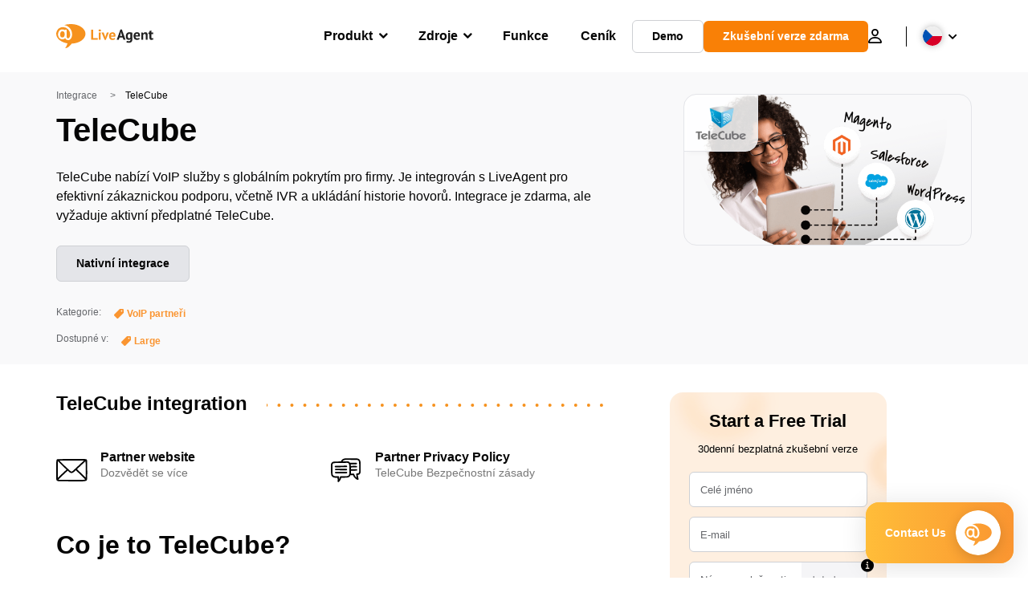

--- FILE ---
content_type: text/html; charset=UTF-8
request_url: https://www.live-agent.cz/integrace/telecube/
body_size: 63709
content:
<!doctype html>
<html lang="cs-CZ">
	<head><meta name="referrer" content="strict-origin-when-cross-origin">
	<meta charset="UTF-8">
	<meta http-equiv="X-UA-Compatible" content="IE=edge">
	<meta name="viewport" content="width=device-width, initial-scale=1.0, shrink-to-fit=no">

	<link rel="apple-touch-icon" sizes="180x180" href="https://www.live-agent.cz/app/themes/liveagent/assets/images/favicon/apple-touch-icon.png">
	<link rel="icon" type="image/png" sizes="32x32" href="https://www.live-agent.cz/app/themes/liveagent/assets/images/favicon/favicon-32x32.png">
	<link rel="icon" type="image/png" sizes="16x16" href="https://www.live-agent.cz/app/themes/liveagent/assets/images/favicon/favicon-16x16.png">

	<link rel="mask-icon" href="https://www.live-agent.cz/app/themes/liveagent/assets/images/favicon/safari-pinned-tab.svg" color="#f5912c">
	<meta name="apple-mobile-web-app-title" content="LiveAgent">
	<meta name="application-name" content="LiveAgent">
	<meta name="msapplication-TileColor" content="#ffffff">
	<meta name="theme-color" content="#ffffff">

	<!-- URLSLAB-SKIP-REPLACE-START -->
	<style id="inline-css" type="text/css">*{-webkit-box-sizing:border-box;box-sizing:border-box}*:active,*:focus,*:hover{outline:0}#app{position:relative}h1,h2,h3,h4,h5,h6,p{margin:0}a{text-decoration:none}a:active,a:focus,a:hover{text-decoration:none}ul{margin:0;padding:0;list-style:none}figure{margin:0}/*! sanitize.css v10.0.0 | CC0 License | github.com/csstools/sanitize.css */*,::before,::after{-webkit-box-sizing:border-box;box-sizing:border-box}::before,::after{text-decoration:inherit;vertical-align:inherit}html{cursor:default;line-height:1.5;-moz-tab-size:4;-o-tab-size:4;tab-size:4;-webkit-tap-highlight-color:transparent;-ms-text-size-adjust:100%;-webkit-text-size-adjust:100%}html:not(:lang(en)){word-break:break-word;-ms-hyphens:auto;hyphens:auto}body{margin:0}h1{font-size:2em;margin:.67em 0}dl dl,dl ol,dl ul,ol dl,ul dl{margin:0}ol ol,ol ul,ul ol,ul ul{margin:0}hr{height:0;overflow:visible}main{display:block}nav ol,nav ul{list-style:none;padding:0}pre{font-family:monospace,monospace;font-size:1em}a{background-color:transparent}abbr[title]{text-decoration:underline;-webkit-text-decoration:underline dotted;text-decoration:underline dotted}b,strong{font-weight:bolder}code,kbd,samp{font-family:monospace,monospace;font-size:1em}small{font-size:80%}audio,canvas,iframe,img,svg,video{vertical-align:middle}audio,video{display:inline-block}audio:not([controls]){display:none;height:0}iframe{border-style:none}img{border-style:none}svg:not([fill]){fill:currentColor}svg:not(:root){overflow:hidden}table{border-collapse:collapse}button,input,select{margin:0}button{overflow:visible;text-transform:none}button,[type=button],[type=reset],[type=submit]{-webkit-appearance:button}fieldset{border:1px solid #a0a0a0;padding:.35em .75em .625em}input{overflow:visible}legend{color:inherit;display:table;max-width:100%;white-space:normal}progress{display:inline-block;vertical-align:baseline}select{text-transform:none}textarea{margin:0;overflow:auto;resize:vertical}[type=checkbox],[type=radio]{padding:0}[type=search]{-webkit-appearance:textfield;outline-offset:-2px}::-webkit-inner-spin-button,::-webkit-outer-spin-button{height:auto}::-webkit-input-placeholder{color:inherit;opacity:.54}::-webkit-search-decoration{-webkit-appearance:none}::-webkit-file-upload-button{-webkit-appearance:button;font:inherit}::-moz-focus-inner{border-style:none;padding:0}:-moz-focusring{outline:1px dotted ButtonText}:-moz-ui-invalid{box-shadow:none}details{display:block}dialog{background-color:white;border:solid;color:black;display:block;height:-moz-fit-content;height:-webkit-fit-content;height:fit-content;left:0;margin:auto;padding:1em;position:absolute;right:0;width:-moz-fit-content;width:-webkit-fit-content;width:fit-content}dialog:not([open]){display:none}summary{display:list-item}canvas{display:inline-block}template{display:none}a,area,button,input,label,select,summary,textarea,[tabindex]{-ms-touch-action:manipulation;touch-action:manipulation}[hidden]{display:none}[aria-busy=true]{cursor:progress}[aria-controls]{cursor:pointer}[aria-disabled=true],[disabled]{cursor:not-allowed}[aria-hidden=false][hidden]{display:initial}[aria-hidden=false][hidden]:not(:focus){clip:rect(0,0,0,0);position:absolute}@font-face{font-family:fontello;src:url(/app/themes/liveagent/assets/webfonts/fontello.woff2?ver=20230109) format("woff2"),url(/app/themes/liveagent/assets/webfonts/fontello.woff?ver=20230109) format("woff"),url(/app/themes/liveagent/assets/webfonts/fontello.ttf?ver=20230109) format("truetype");font-weight:400;font-style:normal;font-display:swap}[class^=fontello-]::before,[class*=fontello-]::before{font-family:fontello,sans-serif;font-style:normal;font-weight:400;display:inline-block;text-decoration:inherit;width:1em;text-align:center;font-variant:normal;text-transform:none;-webkit-font-smoothing:antialiased;-moz-osx-font-smoothing:grayscale}.fontello-icon-e800::before{content:"\e800" !important}.fontello-icon-e801::before{content:"\e801" !important}.fontello-icon-e802::before{content:"\e802" !important}.fontello-icon-e803::before{content:"\e803" !important}.fontello-icon-e804::before{content:"\e804" !important}.fontello-icon-e805::before{content:"\e805" !important}.fontello-icon-e806::before{content:"\e806" !important}.fontello-icon-e807::before{content:"\e807" !important}.fontello-icon-e808::before{content:"\e808" !important}.fontello-icon-e809::before{content:"\e809" !important}.fontello-icon-e80a::before{content:"\e80a" !important}.fontello-icon-e80b::before{content:"\e80b" !important}.fontello-icon-e80c::before{content:"\e80c" !important}.fontello-icon-e80d::before{content:"\e80d" !important}.fontello-icon-e80e::before{content:"\e80e" !important}.fontello-icon-e80f::before{content:"\e80f" !important}.fontello-icon-e810::before{content:"\e810" !important}.fontello-icon-e811::before{content:"\e811" !important}.fontello-icon-e82a::before{content:"\e82a" !important}.fontello-icon-e82b::before{content:"\e82b" !important}.fontello-bars-solid::before{content:"\e812"}.fontello-calendar-regular::before{content:"\e813"}.fontello-check-circle-regular::before{content:"\e814"}.fontello-facebook-f-brands::before{content:"\e815"}.fontello-facebook-square-brands::before{content:"\e816"}.fontello-folder-solid::before{content:"\e817"}.fontello-instagram-brands::before{content:"\e818"}.fontello-linkedin-brands::before{content:"\e819"}.fontello-linkedin-in-brands::before{content:"\e81a"}.fontello-search-solid::before{content:"\e81b"}.fontello-times-circle-regular::before{content:"\e81c"}.fontello-twitter-brands::before{content:"\e81d"}.fontello-twitter-square-brands::before{content:"\e81e"}.fontello-user-solid::before{content:"\e81f"}.fontello-youtube-square-brands::before{content:"\e820"}.fontello-chevron-down-solid::before{content:"\e821"}.fontello-chevron-left-solid::before{content:"\e822"}.fontello-chevron-right-solid::before{content:"\e823"}.fontello-chevron-up-solid::before{content:"\e824"}.fontello-dribbble-brands::before{content:"\e825"}.fontello-github-brands::before{content:"\e826"}.fontello-map-marker-alt-solid::before{content:"\e827"}.fontello-phone-solid::before{content:"\e828"}.fontello-wordpress-simple-brands::before{content:"\e829"}.fontello-info::before{content:"\e82c"}.fontello-company::before{content:"\e82d"}.fontello-mail::before{content:"\e82e"}.fontello-user::before{content:"\e82f"}.fontello-inbox::before{content:"\e830" !important}.fontello-folder2::before{content:"\e831" !important}.fontello-anchor::before{content:"\e832" !important}.fontello-menu-academy::before{content:"\e851" !important}.fontello-menu-awards::before{content:"\e852" !important}.fontello-menu-blog::before{content:"\e853" !important}.fontello-menu-business-solutions::before{content:"\e854" !important}.fontello-menu-call-center::before{content:"\e855" !important}.fontello-menu-change-log::before{content:"\e839" !important}.fontello-menu-customer-portal::before{content:"\e856" !important}.fontello-menu-directory::before{content:"\e857" !important}.fontello-menu-glossary::before{content:"\e833" !important}.fontello-menu-help-desk::before{content:"\e843" !important}.fontello-menu-industry-solutions::before{content:"\e844" !important}.fontello-menu-knowledge-base::before{content:"\e845" !important}.fontello-menu-live-chat::before{content:"\e846" !important}.fontello-menu-social-media::before{content:"\e847" !important}.fontello-menu-system-status::before{content:"\e842" !important}.fontello-menu-take-a-tour::before{content:"\e849" !important}.fontello-menu-templates::before{content:"\e84a" !important}.fontello-menu-ticketing::before{content:"\e84b" !important}.fontello-menu-typing-test::before{content:"\e84c" !important}.fontello-menu-use-cases::before{content:"\e84d" !important}.fontello-menu-vector::before{content:"\e848" !important}.fontello-menu-webinars::before{content:"\e84e" !important}.fontello-menu-why-liveagent::before{content:"\e84f" !important}.fontello-menu-about-us::before{content:"\e850" !important}.fontello-menu-wordpress::before{content:"\e829" !important}.fontello-menu-research::before{content:"\e834" !important}.fontello-menu-checklists::before{content:"\e835" !important}.fontello-whatsapp-brands::before{content:"\e836"}:root{--primary-color:#fa9531;--secondary-color:#ffbd39;--third-color:#feefe0;--package-color-1:#3cc33e;--package-color-2:#1089f8;--package-color-3:#fa9531;--package-color-4:#b0b4bb;--new-item-color:#ff0;--extension-item-color:#050505;--successful-color:#07b65d;--error-color:#f72f49;--font-color-normal:#65676b;--font-color-level3:#65676b;--font-color-medium:#b0b4bb;--font-color-dark:#050505;--font-color-light:#fff;--content-color-normal:#65676b;--content-color-dark:#050505;--content-color-light:#fff;--button-full-font-color:#fff;--button-full-background-color-1:#fa9531;--button-full-background-color-2:#ffbd39;--button-outline-color:#e4e5e9;--border-color-normal:#65676b;--border-color-gray:#e4e5e9;--border-color-gray-icon:#bec2c9;--border-color-inputs:#ced0d4;--border-color-dark:#050505;--border-color-light:#fff;--main-background:#fff;--invert-main-background:#050505;--secondary-background:#f5f5f7;--light-background:#f5f5f7;--header-background:#fff;--main-nav-font-color:#050505;--main-nav-font-color-highlight:#fa9531;--main-nav-underline:#fa9531;--main-nav-submenu-background:#fff;--main-nav-submenu-font-color:#050505;--main-nav-submenu-font-color-hover:#050505;--cookie-background:#fff3e0;--newsletter-background:#f5f5f7;--tabs-background:#f5f5f7;--orange-background:#feefe0;--violet-background:#f3e6ff;--footer-column-border-color:#e4e5e9;--footer-middle-background-color-1:#fa9531;--footer-middle-background-color-2:#ffbd39;--box-shadow:0 0 16px 0 rgba(0,0,0,0.08);--box-shadow-big:0 .25em 4em 0 rgba(0,0,0,0.07);--background:linear-gradient(90deg,#ffbd39 0,#fa9531 100%);--background-invert:linear-gradient(90deg,#fa9531 0,#ffbd39 100%)}html{scroll-behavior:smooth}html :where(img[class*=wp-image-]){height:auto;max-width:100%}body{background-color:#fff;background-color:var(--main-background);font-family:"Helvetica Neue",Helvetica,Arial,sans-serif;font-size:16px;font-weight:400;line-height:24px;-webkit-tap-highlight-color:rgba(0,0,0,0);overflow-x:hidden}body.overlay{overflow:hidden !important}body.overlay::before{content:"";top:0;right:0;bottom:0;left:0;position:fixed;z-index:999998;background-color:rgba(0,0,0,0.6);-webkit-animation:fadeIn .25s;animation:fadeIn .25s}.home .AppContainer{overflow:hidden}.wrapper{position:relative;width:100%;max-width:1180px;margin-left:auto;margin-right:auto;padding-left:20px;padding-right:20px;border-radius:1rem}.wrapper__medium{max-width:1240px}.wrapper__extended{max-width:1380px}.wrapper__wide{position:relative;max-width:1380px;margin-left:auto;margin-right:auto;padding:1.5em 0}.wrapper__narrow{max-width:650px;margin-left:auto;margin-right:auto}.grecaptcha-badge{display:none !important}.hidden{display:none !important}.invisible{visibility:hidden !important;opacity:0 !important;cursor:default}.invisible *,.invisible:hover *{cursor:default !important}.pos-relative{position:relative}.pos-absolute{position:absolute}.pos-fixed{position:fixed}.pos-sticky{position:sticky}.wp-block-media-text{display:grid;grid-template-columns:50% 1fr;grid-template-rows:auto}.wp-block-media-text>.wp-block-media-text__media{-ms-flex-item-align:center;align-self:center}.wp-block-media-text>.wp-block-media-text__content{direction:ltr;grid-column:2;grid-row:1;padding:0 8%;word-break:break-word;align-self:center}.display-block{display:block !important}.flex{display:-webkit-box !important;display:-ms-flexbox !important;display:flex !important}.flex-wrap{-ms-flex-wrap:wrap !important;flex-wrap:wrap !important}.flex-direction-row{-webkit-box-orient:horizontal !important;-webkit-box-direction:normal !important;-ms-flex-direction:row !important;flex-direction:row !important}.flex-direction-column{-webkit-box-orient:vertical !important;-webkit-box-direction:normal !important;-ms-flex-direction:column !important;flex-direction:column !important}.flex-align-center{-ms-flex-line-pack:center !important;align-content:center !important;-webkit-box-align:center !important;-ms-flex-align:center !important;align-items:center !important}.flex-align-center .elementor-widget-wrap{-ms-flex-line-pack:center !important;align-content:center !important;-webkit-box-align:center !important;-ms-flex-align:center !important;align-items:center !important}.flex-justify-center{-webkit-box-pack:center !important;-ms-flex-pack:center !important;justify-content:center !important}.text-align-left{text-align:left !important}.text-align-left *{text-align:left}.text-align-center{text-align:center !important}.text-align-justify{text-align:justify !important}.text-decoration-none{text-decoration:none}.text-decoration-underline{text-decoration:underline}.w-100{width:100%}.no-margin[class]{margin:0 !important}.no-padding[class]{padding:0 !important}[class].ma-left{margin-left:auto}[class].ma-right{margin-right:auto}[class].ma-top{margin-top:auto}[class].ma-bottom{margin-bottom:auto}.mt-0[class]{margin-top:0}.mr-0[class]{margin-right:0}.mb-0[class]{margin-bottom:0}.ml-0[class]{margin-left:0}.pt-0[class]{padding-top:0}.pr-0[class]{padding-right:0}.pb-0[class]{padding-bottom:0}.pl-0[class]{padding-left:0}.mt-xxs[class]{margin-top:.15em}.mr-xxs[class]{margin-right:.15em}.mb-xxs[class]{margin-bottom:.15em}.ml-xxs[class]{margin-left:.15em}.pt-xxs[class]{padding-top:.15em}.pr-xxs[class]{padding-right:.15em}.pb-xxs[class]{padding-bottom:.15em}.pl-xxs[class]{padding-left:.15em}.mt-xs[class]{margin-top:.25em}.mr-xs[class]{margin-right:.25em}.mb-xs[class]{margin-bottom:.25em}.ml-xs[class]{margin-left:.25em}.pt-xs[class]{padding-top:.25em}.pr-xs[class]{padding-right:.25em}.pb-xs[class]{padding-bottom:.25em}.pl-xs[class]{padding-left:.25em}.mt-s[class]{margin-top:.5em}.mr-s[class]{margin-right:.5em}.mb-s[class]{margin-bottom:.5em}.ml-s[class]{margin-left:.5em}.pt-s[class]{padding-top:.5em}.pr-s[class]{padding-right:.5em}.pb-s[class]{padding-bottom:.5em}.pl-s[class]{padding-left:.5em}.mt-m[class]{margin-top:1em}.mr-m[class]{margin-right:1em}.mb-m[class]{margin-bottom:1em}.ml-m[class]{margin-left:1em}.pt-m[class]{padding-top:1em}.pr-m[class]{padding-right:1em}.pb-m[class]{padding-bottom:1em}.pl-m[class]{padding-left:1em}.mt-l[class]{margin-top:1.5em}.mr-l[class]{margin-right:1.5em}.mb-l[class]{margin-bottom:1.5em}.ml-l[class]{margin-left:1.5em}.pt-l[class]{padding-top:1.5em}.pr-l[class]{padding-right:1.5em}.pb-l[class]{padding-bottom:1.5em}.pl-l[class]{padding-left:1.5em}.mt-xl[class]{margin-top:2em}.mr-xl[class]{margin-right:2em}.mb-xl[class]{margin-bottom:2em}.ml-xl[class]{margin-left:2em}.pt-xl[class]{padding-top:2em}.pr-xl[class]{padding-right:2em}.pb-xl[class]{padding-bottom:2em}.pl-xl[class]{padding-left:2em}.mt-xxl[class]{margin-top:2.5em}.mr-xxl[class]{margin-right:2.5em}.mb-xxl[class]{margin-bottom:2.5em}.ml-xxl[class]{margin-left:2.5em}.pt-xxl[class]{padding-top:2.5em}.pr-xxl[class]{padding-right:2.5em}.pb-xxl[class]{padding-bottom:2.5em}.pl-xxl[class]{padding-left:2.5em}.mt-xxxl[class]{margin-top:3.25em}.mr-xxxl[class]{margin-right:3.25em}.mb-xxxl[class]{margin-bottom:3.25em}.ml-xxxl[class]{margin-left:3.25em}.pt-xxxl[class]{padding-top:3.25em}.pr-xxxl[class]{padding-right:3.25em}.pb-xxxl[class]{padding-bottom:3.25em}.pl-xxxl[class]{padding-left:3.25em}.mt-extreme-small[class]{margin-top:3.75em}.mr-extreme-small[class]{margin-right:3.75em}.mb-extreme-small[class]{margin-bottom:3.75em}.ml-extreme-small[class]{margin-left:3.75em}.pt-extreme-small[class]{padding-top:3.75em}.pr-extreme-small[class]{padding-right:3.75em}.pb-extreme-small[class]{padding-bottom:3.75em}.pl-extreme-small[class]{padding-left:3.75em}.mt-extreme[class]{margin-top:4.5em}.mr-extreme[class]{margin-right:4.5em}.mb-extreme[class]{margin-bottom:4.5em}.ml-extreme[class]{margin-left:4.5em}.pt-extreme[class]{padding-top:4.5em}.pr-extreme[class]{padding-right:4.5em}.pb-extreme[class]{padding-bottom:4.5em}.pl-extreme[class]{padding-left:4.5em}.mt-extreme-plus[class]{margin-top:5em}.mr-extreme-plus[class]{margin-right:5em}.mb-extreme-plus[class]{margin-bottom:5em}.ml-extreme-plus[class]{margin-left:5em}.pt-extreme-plus[class]{padding-top:5em}.pr-extreme-plus[class]{padding-right:5em}.pb-extreme-plus[class]{padding-bottom:5em}.pl-extreme-plus[class]{padding-left:5em}.mt-ultra[class]{margin-top:6em}.mr-ultra[class]{margin-right:6em}.mb-ultra[class]{margin-bottom:6em}.ml-ultra[class]{margin-left:6em}.pt-ultra[class]{padding-top:6em}.pr-ultra[class]{padding-right:6em}.pb-ultra[class]{padding-bottom:6em}.pl-ultra[class]{padding-left:6em}.mt-ultra-xl[class]{margin-top:9.375em}.mr-ultra-xl[class]{margin-right:9.375em}.mb-ultra-xl[class]{margin-bottom:9.375em}.ml-ultra-xl[class]{margin-left:9.375em}.pt-ultra-xl[class]{padding-top:9.375em}.pr-ultra-xl[class]{padding-right:9.375em}.pb-ultra-xl[class]{padding-bottom:9.375em}.pl-ultra-xl[class]{padding-left:9.375em}.mt-2xultra[class]{margin-top:10em}.mr-2xultra[class]{margin-right:10em}.mb-2xultra[class]{margin-bottom:10em}.ml-2xultra[class]{margin-left:10em}.pt-2xultra[class]{padding-top:10em}.pr-2xultra[class]{padding-right:10em}.pb-2xultra[class]{padding-bottom:10em}.pl-2xultra[class]{padding-left:10em}.Footer,.Reviews,.Block--redesign__successtories,.Block--redesign__testimonials,.SimilarSources{content-visibility:auto}body.lb-disable-scrolling{overflow:hidden}.lightboxOverlay{position:absolute;top:0;left:0;z-index:999999;opacity:.8;background-color:#000;display:none}.lightbox{overflow:hidden}.lightbox.splide,.lightbox-youtube{position:fixed;left:0;top:0;width:100vw;height:100vh;z-index:999999;text-align:center;line-height:0;font-weight:400;outline:0;opacity:0;-webkit-transition:opacity .5s;transition:opacity .5s}.lightbox.splide::after,.lightbox-youtube::after{background-color:#050505;background-color:var(--invert-main-background);width:100%;height:100%;content:"";position:absolute;top:0;left:0;opacity:.8}.lightbox.splide.active,.lightbox-youtube.active{opacity:1}.lightbox.splide>*,.lightbox-youtube>*{position:relative;z-index:1}.lightbox .splide__list{height:100vh}.lightbox .splide__slide{display:-webkit-box;display:-ms-flexbox;display:flex;-webkit-box-align:center;-ms-flex-align:center;align-items:center;-webkit-box-pack:center;-ms-flex-pack:center;justify-content:center;height:100%}.lightbox .youtube__inn{display:-webkit-box;display:-ms-flexbox;display:flex;-webkit-box-align:center;-ms-flex-align:center;align-items:center;-webkit-box-pack:center;-ms-flex-pack:center;justify-content:center;height:100%}.lightbox .youtube__wrapper{position:relative;width:calc(100% - 1em);height:0;padding-bottom:56.25%;z-index:1}.lightbox .youtube__inmodal{position:absolute;width:100%;top:0;left:0}.lightbox__image-wrapper{padding:0 4em}.lightbox__image-wrapper img{max-width:100%;max-height:100vh}.lightbox .splide__arrows{position:absolute;width:100%;height:2em;top:50%;-webkit-transform:translateY(-50%);-ms-transform:translateY(-50%);transform:translateY(-50%);z-index:2}.lightbox .splide__arrow{width:2em;height:2em;font-size:2rem}.lightbox .splide__arrow::before{display:none}.lightbox .splide__arrow:disabled{display:none}.lightbox .splide__arrow svg{fill:#fff}.lightbox__close.lightbox__close{color:#fff;color:var(--font-color-light);width:1em;height:1em;position:absolute;display:inline-block;right:.5em;top:.5em;font-size:3rem;line-height:1;cursor:pointer;z-index:2;text-shadow:0 0 .1em rgba(0,0,0,0.8)}@-webkit-keyframes chatDots{0%{opacity:.5}15%{-webkit-transform:translateY(-0.25em);transform:translateY(-0.25em)}25%{-webkit-transform:translateY(0);transform:translateY(0)}50%{opacity:1}100%{opacity:.5}}@keyframes chatDots{0%{opacity:.5}15%{-webkit-transform:translateY(-0.25em);transform:translateY(-0.25em)}25%{-webkit-transform:translateY(0);transform:translateY(0)}50%{opacity:1}100%{opacity:.5}}@-webkit-keyframes fadeIn{0%{opacity:0}100%{opacity:1}}@keyframes fadeIn{0%{opacity:0}100%{opacity:1}}@-webkit-keyframes bounceIn{0%{opacity:0;-webkit-transform:scale3d(0.3,0.3,0.3);transform:scale3d(0.3,0.3,0.3);-webkit-animation-timing-function:cubic-bezier(0.215,0.61,0.355,1);animation-timing-function:cubic-bezier(0.215,0.61,0.355,1)}20%{-webkit-transform:scale3d(1.1,1.1,1.1);transform:scale3d(1.1,1.1,1.1);-webkit-animation-timing-function:cubic-bezier(0.215,0.61,0.355,1);animation-timing-function:cubic-bezier(0.215,0.61,0.355,1)}40%{-webkit-transform:scale3d(0.9,0.9,0.9);transform:scale3d(0.9,0.9,0.9);-webkit-animation-timing-function:cubic-bezier(0.215,0.61,0.355,1);animation-timing-function:cubic-bezier(0.215,0.61,0.355,1)}60%{opacity:1;-webkit-transform:scale3d(1.03,1.03,1.03);transform:scale3d(1.03,1.03,1.03);-webkit-animation-timing-function:cubic-bezier(0.215,0.61,0.355,1);animation-timing-function:cubic-bezier(0.215,0.61,0.355,1)}80%{-webkit-transform:scale3d(0.97,0.97,0.97);transform:scale3d(0.97,0.97,0.97);-webkit-animation-timing-function:cubic-bezier(0.215,0.61,0.355,1);animation-timing-function:cubic-bezier(0.215,0.61,0.355,1)}to{opacity:1;-webkit-transform:scale3d(1,1,1);transform:scale3d(1,1,1);-webkit-animation-timing-function:cubic-bezier(0.215,0.61,0.355,1);animation-timing-function:cubic-bezier(0.215,0.61,0.355,1)}}@keyframes bounceIn{0%{opacity:0;-webkit-transform:scale3d(0.3,0.3,0.3);transform:scale3d(0.3,0.3,0.3);-webkit-animation-timing-function:cubic-bezier(0.215,0.61,0.355,1);animation-timing-function:cubic-bezier(0.215,0.61,0.355,1)}20%{-webkit-transform:scale3d(1.1,1.1,1.1);transform:scale3d(1.1,1.1,1.1);-webkit-animation-timing-function:cubic-bezier(0.215,0.61,0.355,1);animation-timing-function:cubic-bezier(0.215,0.61,0.355,1)}40%{-webkit-transform:scale3d(0.9,0.9,0.9);transform:scale3d(0.9,0.9,0.9);-webkit-animation-timing-function:cubic-bezier(0.215,0.61,0.355,1);animation-timing-function:cubic-bezier(0.215,0.61,0.355,1)}60%{opacity:1;-webkit-transform:scale3d(1.03,1.03,1.03);transform:scale3d(1.03,1.03,1.03);-webkit-animation-timing-function:cubic-bezier(0.215,0.61,0.355,1);animation-timing-function:cubic-bezier(0.215,0.61,0.355,1)}80%{-webkit-transform:scale3d(0.97,0.97,0.97);transform:scale3d(0.97,0.97,0.97);-webkit-animation-timing-function:cubic-bezier(0.215,0.61,0.355,1);animation-timing-function:cubic-bezier(0.215,0.61,0.355,1)}to{opacity:1;-webkit-transform:scale3d(1,1,1);transform:scale3d(1,1,1);-webkit-animation-timing-function:cubic-bezier(0.215,0.61,0.355,1);animation-timing-function:cubic-bezier(0.215,0.61,0.355,1)}}@-webkit-keyframes down{0%{-webkit-transform:translate(0);transform:translate(0)}20%{-webkit-transform:translateY(1em);transform:translateY(1em)}40%{-webkit-transform:translate(0);transform:translate(0)}}@keyframes down{0%{-webkit-transform:translate(0);transform:translate(0)}20%{-webkit-transform:translateY(1em);transform:translateY(1em)}40%{-webkit-transform:translate(0);transform:translate(0)}}@-webkit-keyframes slideDown{from{-webkit-transform:translateY(-100%);transform:translateY(-100%)}to{-webkit-transform:translateY(0);transform:translateY(0)}}@keyframes slideDown{from{-webkit-transform:translateY(-100%);transform:translateY(-100%)}to{-webkit-transform:translateY(0);transform:translateY(0)}}@-webkit-keyframes slideUp{from{-webkit-transform:translateY(0);transform:translateY(0)}to{-webkit-transform:translateY(-100%);transform:translateY(-100%)}}@keyframes slideUp{from{-webkit-transform:translateY(0);transform:translateY(0)}to{-webkit-transform:translateY(-100%);transform:translateY(-100%)}}@-webkit-keyframes pulse{0%{-webkit-box-shadow:0 0 0 0 rgba(245,145,44,0.6);box-shadow:0 0 0 0 rgba(245,145,44,0.6)}70%{-webkit-box-shadow:0 0 0 15px rgba(245,145,44,0);box-shadow:0 0 0 15px rgba(245,145,44,0)}100%{-webkit-box-shadow:0 0 0 0 rgba(245,145,44,0);box-shadow:0 0 0 0 rgba(245,145,44,0)}}@keyframes pulse{0%{-webkit-box-shadow:0 0 0 0 rgba(245,145,44,0.6);box-shadow:0 0 0 0 rgba(245,145,44,0.6)}70%{-webkit-box-shadow:0 0 0 15px rgba(245,145,44,0);box-shadow:0 0 0 15px rgba(245,145,44,0)}100%{-webkit-box-shadow:0 0 0 0 rgba(245,145,44,0);box-shadow:0 0 0 0 rgba(245,145,44,0)}}.c-black-real{color:#000 !important}.c-black-real *{color:inherit !important}.c-black-real svg{fill:currentcolor !important}svg.c-black-real{fill:currentcolor !important}.bg-black-real{background-color:#000 !important}.border-black-real{border-color:#000 !important}.c-black{color:#050505 !important}.c-black *{color:inherit !important}.c-black svg{fill:currentcolor !important}svg.c-black{fill:currentcolor !important}.bg-black{background-color:#050505 !important}.border-black{border-color:#050505 !important}.c-white{color:#fff !important}.c-white *{color:inherit !important}.c-white svg{fill:currentcolor !important}svg.c-white{fill:currentcolor !important}.bg-white{background-color:#fff !important}.border-white{border-color:#fff !important}.c-gray{color:#231f20 !important}.c-gray *{color:inherit !important}.c-gray svg{fill:currentcolor !important}svg.c-gray{fill:currentcolor !important}.bg-gray{background-color:#231f20 !important}.border-gray{border-color:#231f20 !important}.c-dark-gray{color:#65676b !important}.c-dark-gray *{color:inherit !important}.c-dark-gray svg{fill:currentcolor !important}svg.c-dark-gray{fill:currentcolor !important}.bg-dark-gray{background-color:#65676b !important}.border-dark-gray{border-color:#65676b !important}.c-medium-gray{color:#b0b4bb !important}.c-medium-gray *{color:inherit !important}.c-medium-gray svg{fill:currentcolor !important}svg.c-medium-gray{fill:currentcolor !important}.bg-medium-gray{background-color:#b0b4bb !important}.border-medium-gray{border-color:#b0b4bb !important}.c-medium-gray-quotes{color:#65676b !important}.c-medium-gray-quotes *{color:inherit !important}.c-medium-gray-quotes svg{fill:currentcolor !important}svg.c-medium-gray-quotes{fill:currentcolor !important}.bg-medium-gray-quotes{background-color:#65676b !important}.border-medium-gray-quotes{border-color:#65676b !important}.c-medium-gray-inputs{color:#ced0d4 !important}.c-medium-gray-inputs *{color:inherit !important}.c-medium-gray-inputs svg{fill:currentcolor !important}svg.c-medium-gray-inputs{fill:currentcolor !important}.bg-medium-gray-inputs{background-color:#ced0d4 !important}.border-medium-gray-inputs{border-color:#ced0d4 !important}.c-level3{color:#8c9097 !important}.c-level3 *{color:inherit !important}.c-level3 svg{fill:currentcolor !important}svg.c-level3{fill:currentcolor !important}.bg-level3{background-color:#8c9097 !important}.border-level3{border-color:#8c9097 !important}.c-level4{color:#f9f9fa !important}.c-level4 *{color:inherit !important}.c-level4 svg{fill:currentcolor !important}svg.c-level4{fill:currentcolor !important}.bg-level4{background-color:#f9f9fa !important}.border-level4{border-color:#f9f9fa !important}.c-light-gray{color:#e4e5e9 !important}.c-light-gray *{color:inherit !important}.c-light-gray svg{fill:currentcolor !important}svg.c-light-gray{fill:currentcolor !important}.bg-light-gray{background-color:#e4e5e9 !important}.border-light-gray{border-color:#e4e5e9 !important}.c-lighter-gray{color:#d8dadf !important}.c-lighter-gray *{color:inherit !important}.c-lighter-gray svg{fill:currentcolor !important}svg.c-lighter-gray{fill:currentcolor !important}.bg-lighter-gray{background-color:#d8dadf !important}.border-lighter-gray{border-color:#d8dadf !important}.c-light-gray-icon{color:#bec2c9 !important}.c-light-gray-icon *{color:inherit !important}.c-light-gray-icon svg{fill:currentcolor !important}svg.c-light-gray-icon{fill:currentcolor !important}.bg-light-gray-icon{background-color:#bec2c9 !important}.border-light-gray-icon{border-color:#bec2c9 !important}.c-lightest-gray{color:#f5f5f7 !important}.c-lightest-gray *{color:inherit !important}.c-lightest-gray svg{fill:currentcolor !important}svg.c-lightest-gray{fill:currentcolor !important}.bg-lightest-gray{background-color:#f5f5f7 !important}.border-lightest-gray{border-color:#f5f5f7 !important}.c-ultralightest-gray{color:#f5f5f7 !important}.c-ultralightest-gray *{color:inherit !important}.c-ultralightest-gray svg{fill:currentcolor !important}svg.c-ultralightest-gray{fill:currentcolor !important}.bg-ultralightest-gray{background-color:#f5f5f7 !important}.border-ultralightest-gray{border-color:#f5f5f7 !important}.c-pricing-gray{color:#edeff3 !important}.c-pricing-gray *{color:inherit !important}.c-pricing-gray svg{fill:currentcolor !important}svg.c-pricing-gray{fill:currentcolor !important}.bg-pricing-gray{background-color:#edeff3 !important}.border-pricing-gray{border-color:#edeff3 !important}.c-dark-orange{color:#fa9531 !important}.c-dark-orange *{color:inherit !important}.c-dark-orange svg{fill:currentcolor !important}svg.c-dark-orange{fill:currentcolor !important}.bg-dark-orange{background-color:#fa9531 !important}.border-dark-orange{border-color:#fa9531 !important}.c-primary{color:#fa9531 !important}.c-primary *{color:inherit !important}.c-primary svg{fill:currentcolor !important}svg.c-primary{fill:currentcolor !important}.bg-primary{background-color:#fa9531 !important}.border-primary{border-color:#fa9531 !important}.c-orange-new{color:#ffb928 !important}.c-orange-new *{color:inherit !important}.c-orange-new svg{fill:currentcolor !important}svg.c-orange-new{fill:currentcolor !important}.bg-orange-new{background-color:#ffb928 !important}.border-orange-new{border-color:#ffb928 !important}.c-medium-orange{color:#feefe0 !important}.c-medium-orange *{color:inherit !important}.c-medium-orange svg{fill:currentcolor !important}svg.c-medium-orange{fill:currentcolor !important}.bg-medium-orange{background-color:#feefe0 !important}.border-medium-orange{border-color:#feefe0 !important}.c-light-orange{color:#ffbd39 !important}.c-light-orange *{color:inherit !important}.c-light-orange svg{fill:currentcolor !important}svg.c-light-orange{fill:currentcolor !important}.bg-light-orange{background-color:#ffbd39 !important}.border-light-orange{border-color:#ffbd39 !important}.c-light-green{color:#3cc33e !important}.c-light-green *{color:inherit !important}.c-light-green svg{fill:currentcolor !important}svg.c-light-green{fill:currentcolor !important}.bg-light-green{background-color:#3cc33e !important}.border-light-green{border-color:#3cc33e !important}.c-light-blue{color:#1089f8 !important}.c-light-blue *{color:inherit !important}.c-light-blue svg{fill:currentcolor !important}svg.c-light-blue{fill:currentcolor !important}.bg-light-blue{background-color:#1089f8 !important}.border-light-blue{border-color:#1089f8 !important}.c-green{color:#080 !important}.c-green *{color:inherit !important}.c-green svg{fill:currentcolor !important}svg.c-green{fill:currentcolor !important}.bg-green{background-color:#080 !important}.border-green{border-color:#080 !important}.c-red{color:#f00 !important}.c-red *{color:inherit !important}.c-red svg{fill:currentcolor !important}svg.c-red{fill:currentcolor !important}.bg-red{background-color:#f00 !important}.border-red{border-color:#f00 !important}.c-yellow{color:#ff0 !important}.c-yellow *{color:inherit !important}.c-yellow svg{fill:currentcolor !important}svg.c-yellow{fill:currentcolor !important}.bg-yellow{background-color:#ff0 !important}.border-yellow{border-color:#ff0 !important}.c-dark-pink{color:#b44b85 !important}.c-dark-pink *{color:inherit !important}.c-dark-pink svg{fill:currentcolor !important}svg.c-dark-pink{fill:currentcolor !important}.bg-dark-pink{background-color:#b44b85 !important}.border-dark-pink{border-color:#b44b85 !important}.c-light-pink{color:#f478a5 !important}.c-light-pink *{color:inherit !important}.c-light-pink svg{fill:currentcolor !important}svg.c-light-pink{fill:currentcolor !important}.bg-light-pink{background-color:#f478a5 !important}.border-light-pink{border-color:#f478a5 !important}.c-saturated-violet{color:#ae54fd !important}.c-saturated-violet *{color:inherit !important}.c-saturated-violet svg{fill:currentcolor !important}svg.c-saturated-violet{fill:currentcolor !important}.bg-saturated-violet{background-color:#ae54fd !important}.border-saturated-violet{border-color:#ae54fd !important}.c-desaturated-violet{color:#f3e6ff !important}.c-desaturated-violet *{color:inherit !important}.c-desaturated-violet svg{fill:currentcolor !important}svg.c-desaturated-violet{fill:currentcolor !important}.bg-desaturated-violet{background-color:#f3e6ff !important}.border-desaturated-violet{border-color:#f3e6ff !important}.c-saturated-blue{color:#2570ed !important}.c-saturated-blue *{color:inherit !important}.c-saturated-blue svg{fill:currentcolor !important}svg.c-saturated-blue{fill:currentcolor !important}.bg-saturated-blue{background-color:#2570ed !important}.border-saturated-blue{border-color:#2570ed !important}.c-desaturated-blue{color:#dfeafd !important}.c-desaturated-blue *{color:inherit !important}.c-desaturated-blue svg{fill:currentcolor !important}svg.c-desaturated-blue{fill:currentcolor !important}.bg-desaturated-blue{background-color:#dfeafd !important}.border-desaturated-blue{border-color:#dfeafd !important}.c-saturated-green{color:#07b65d !important}.c-saturated-green *{color:inherit !important}.c-saturated-green svg{fill:currentcolor !important}svg.c-saturated-green{fill:currentcolor !important}.bg-saturated-green{background-color:#07b65d !important}.border-saturated-green{border-color:#07b65d !important}.c-desaturated-green{color:#daf4e7 !important}.c-desaturated-green *{color:inherit !important}.c-desaturated-green svg{fill:currentcolor !important}svg.c-desaturated-green{fill:currentcolor !important}.bg-desaturated-green{background-color:#daf4e7 !important}.border-desaturated-green{border-color:#daf4e7 !important}.c-saturated-red{color:#f72f49 !important}.c-saturated-red *{color:inherit !important}.c-saturated-red svg{fill:currentcolor !important}svg.c-saturated-red{fill:currentcolor !important}.bg-saturated-red{background-color:#f72f49 !important}.border-saturated-red{border-color:#f72f49 !important}.c-desaturated-red{color:#fee0e4 !important}.c-desaturated-red *{color:inherit !important}.c-desaturated-red svg{fill:currentcolor !important}svg.c-desaturated-red{fill:currentcolor !important}.bg-desaturated-red{background-color:#fee0e4 !important}.border-desaturated-red{border-color:#fee0e4 !important}.c-saturated-cyan{color:#48c6ce !important}.c-saturated-cyan *{color:inherit !important}.c-saturated-cyan svg{fill:currentcolor !important}svg.c-saturated-cyan{fill:currentcolor !important}.bg-saturated-cyan{background-color:#48c6ce !important}.border-saturated-cyan{border-color:#48c6ce !important}.c-desaturated-cyan{color:#e4f7f8 !important}.c-desaturated-cyan *{color:inherit !important}.c-desaturated-cyan svg{fill:currentcolor !important}svg.c-desaturated-cyan{fill:currentcolor !important}.bg-desaturated-cyan{background-color:#e4f7f8 !important}.border-desaturated-cyan{border-color:#e4f7f8 !important}@media(min-width:768px){.wrapper__wide{padding:2.75em 0}.hidden-tablet{display:none !important}.display-block-tablet{display:block !important}.flex-tablet{display:-webkit-box !important;display:-ms-flexbox !important;display:flex !important}.mobile--only{display:none}.mt-0-tablet[class]{margin-top:0}.mr-0-tablet[class]{margin-right:0}.mb-0-tablet[class]{margin-bottom:0}.ml-0-tablet[class]{margin-left:0}.pt-0-tablet[class]{padding-top:0}.pr-0-tablet[class]{padding-right:0}.pb-0-tablet[class]{padding-bottom:0}.pl-0-tablet[class]{padding-left:0}.mt-xxs-tablet[class]{margin-top:.15em}.mr-xxs-tablet[class]{margin-right:.15em}.mb-xxs-tablet[class]{margin-bottom:.15em}.ml-xxs-tablet[class]{margin-left:.15em}.pt-xxs-tablet[class]{padding-top:.15em}.pr-xxs-tablet[class]{padding-right:.15em}.pb-xxs-tablet[class]{padding-bottom:.15em}.pl-xxs-tablet[class]{padding-left:.15em}.mt-xs-tablet[class]{margin-top:.25em}.mr-xs-tablet[class]{margin-right:.25em}.mb-xs-tablet[class]{margin-bottom:.25em}.ml-xs-tablet[class]{margin-left:.25em}.pt-xs-tablet[class]{padding-top:.25em}.pr-xs-tablet[class]{padding-right:.25em}.pb-xs-tablet[class]{padding-bottom:.25em}.pl-xs-tablet[class]{padding-left:.25em}.mt-s-tablet[class]{margin-top:.5em}.mr-s-tablet[class]{margin-right:.5em}.mb-s-tablet[class]{margin-bottom:.5em}.ml-s-tablet[class]{margin-left:.5em}.pt-s-tablet[class]{padding-top:.5em}.pr-s-tablet[class]{padding-right:.5em}.pb-s-tablet[class]{padding-bottom:.5em}.pl-s-tablet[class]{padding-left:.5em}.mt-m-tablet[class]{margin-top:1em}.mr-m-tablet[class]{margin-right:1em}.mb-m-tablet[class]{margin-bottom:1em}.ml-m-tablet[class]{margin-left:1em}.pt-m-tablet[class]{padding-top:1em}.pr-m-tablet[class]{padding-right:1em}.pb-m-tablet[class]{padding-bottom:1em}.pl-m-tablet[class]{padding-left:1em}.mt-l-tablet[class]{margin-top:1.5em}.mr-l-tablet[class]{margin-right:1.5em}.mb-l-tablet[class]{margin-bottom:1.5em}.ml-l-tablet[class]{margin-left:1.5em}.pt-l-tablet[class]{padding-top:1.5em}.pr-l-tablet[class]{padding-right:1.5em}.pb-l-tablet[class]{padding-bottom:1.5em}.pl-l-tablet[class]{padding-left:1.5em}.mt-xl-tablet[class]{margin-top:2em}.mr-xl-tablet[class]{margin-right:2em}.mb-xl-tablet[class]{margin-bottom:2em}.ml-xl-tablet[class]{margin-left:2em}.pt-xl-tablet[class]{padding-top:2em}.pr-xl-tablet[class]{padding-right:2em}.pb-xl-tablet[class]{padding-bottom:2em}.pl-xl-tablet[class]{padding-left:2em}.mt-xxl-tablet[class]{margin-top:2.5em}.mr-xxl-tablet[class]{margin-right:2.5em}.mb-xxl-tablet[class]{margin-bottom:2.5em}.ml-xxl-tablet[class]{margin-left:2.5em}.pt-xxl-tablet[class]{padding-top:2.5em}.pr-xxl-tablet[class]{padding-right:2.5em}.pb-xxl-tablet[class]{padding-bottom:2.5em}.pl-xxl-tablet[class]{padding-left:2.5em}.mt-xxxl-tablet[class]{margin-top:3.25em}.mr-xxxl-tablet[class]{margin-right:3.25em}.mb-xxxl-tablet[class]{margin-bottom:3.25em}.ml-xxxl-tablet[class]{margin-left:3.25em}.pt-xxxl-tablet[class]{padding-top:3.25em}.pr-xxxl-tablet[class]{padding-right:3.25em}.pb-xxxl-tablet[class]{padding-bottom:3.25em}.pl-xxxl-tablet[class]{padding-left:3.25em}.mt-extreme-small-tablet[class]{margin-top:3.75em}.mr-extreme-small-tablet[class]{margin-right:3.75em}.mb-extreme-small-tablet[class]{margin-bottom:3.75em}.ml-extreme-small-tablet[class]{margin-left:3.75em}.pt-extreme-small-tablet[class]{padding-top:3.75em}.pr-extreme-small-tablet[class]{padding-right:3.75em}.pb-extreme-small-tablet[class]{padding-bottom:3.75em}.pl-extreme-small-tablet[class]{padding-left:3.75em}.mt-extreme-tablet[class]{margin-top:4.5em}.mr-extreme-tablet[class]{margin-right:4.5em}.mb-extreme-tablet[class]{margin-bottom:4.5em}.ml-extreme-tablet[class]{margin-left:4.5em}.pt-extreme-tablet[class]{padding-top:4.5em}.pr-extreme-tablet[class]{padding-right:4.5em}.pb-extreme-tablet[class]{padding-bottom:4.5em}.pl-extreme-tablet[class]{padding-left:4.5em}.mt-extreme-plus-tablet[class]{margin-top:5em}.mr-extreme-plus-tablet[class]{margin-right:5em}.mb-extreme-plus-tablet[class]{margin-bottom:5em}.ml-extreme-plus-tablet[class]{margin-left:5em}.pt-extreme-plus-tablet[class]{padding-top:5em}.pr-extreme-plus-tablet[class]{padding-right:5em}.pb-extreme-plus-tablet[class]{padding-bottom:5em}.pl-extreme-plus-tablet[class]{padding-left:5em}.mt-ultra-tablet[class]{margin-top:6em}.mr-ultra-tablet[class]{margin-right:6em}.mb-ultra-tablet[class]{margin-bottom:6em}.ml-ultra-tablet[class]{margin-left:6em}.pt-ultra-tablet[class]{padding-top:6em}.pr-ultra-tablet[class]{padding-right:6em}.pb-ultra-tablet[class]{padding-bottom:6em}.pl-ultra-tablet[class]{padding-left:6em}.mt-ultra-xl-tablet[class]{margin-top:9.375em}.mr-ultra-xl-tablet[class]{margin-right:9.375em}.mb-ultra-xl-tablet[class]{margin-bottom:9.375em}.ml-ultra-xl-tablet[class]{margin-left:9.375em}.pt-ultra-xl-tablet[class]{padding-top:9.375em}.pr-ultra-xl-tablet[class]{padding-right:9.375em}.pb-ultra-xl-tablet[class]{padding-bottom:9.375em}.pl-ultra-xl-tablet[class]{padding-left:9.375em}.mt-2xultra-tablet[class]{margin-top:10em}.mr-2xultra-tablet[class]{margin-right:10em}.mb-2xultra-tablet[class]{margin-bottom:10em}.ml-2xultra-tablet[class]{margin-left:10em}.pt-2xultra-tablet[class]{padding-top:10em}.pr-2xultra-tablet[class]{padding-right:10em}.pb-2xultra-tablet[class]{padding-bottom:10em}.pl-2xultra-tablet[class]{padding-left:10em}}@media(min-width:1024px){.wrapper__extended{padding:3em 8.7%}.wrapper__wide{display:-webkit-box;display:-ms-flexbox;display:flex}.hidden-tablet-landscape{display:none !important}.display-block-tablet-landscape{display:block !important}.flex-tablet-landscape{display:-webkit-box !important;display:-ms-flexbox !important;display:flex !important}.tablet--only{display:none}.mt-0-tablet-landscape[class]{margin-top:0}.mr-0-tablet-landscape[class]{margin-right:0}.mb-0-tablet-landscape[class]{margin-bottom:0}.ml-0-tablet-landscape[class]{margin-left:0}.pt-0-tablet-landscape[class]{padding-top:0}.pr-0-tablet-landscape[class]{padding-right:0}.pb-0-tablet-landscape[class]{padding-bottom:0}.pl-0-tablet-landscape[class]{padding-left:0}.mt-xxs-tablet-landscape[class]{margin-top:.15em}.mr-xxs-tablet-landscape[class]{margin-right:.15em}.mb-xxs-tablet-landscape[class]{margin-bottom:.15em}.ml-xxs-tablet-landscape[class]{margin-left:.15em}.pt-xxs-tablet-landscape[class]{padding-top:.15em}.pr-xxs-tablet-landscape[class]{padding-right:.15em}.pb-xxs-tablet-landscape[class]{padding-bottom:.15em}.pl-xxs-tablet-landscape[class]{padding-left:.15em}.mt-xs-tablet-landscape[class]{margin-top:.25em}.mr-xs-tablet-landscape[class]{margin-right:.25em}.mb-xs-tablet-landscape[class]{margin-bottom:.25em}.ml-xs-tablet-landscape[class]{margin-left:.25em}.pt-xs-tablet-landscape[class]{padding-top:.25em}.pr-xs-tablet-landscape[class]{padding-right:.25em}.pb-xs-tablet-landscape[class]{padding-bottom:.25em}.pl-xs-tablet-landscape[class]{padding-left:.25em}.mt-s-tablet-landscape[class]{margin-top:.5em}.mr-s-tablet-landscape[class]{margin-right:.5em}.mb-s-tablet-landscape[class]{margin-bottom:.5em}.ml-s-tablet-landscape[class]{margin-left:.5em}.pt-s-tablet-landscape[class]{padding-top:.5em}.pr-s-tablet-landscape[class]{padding-right:.5em}.pb-s-tablet-landscape[class]{padding-bottom:.5em}.pl-s-tablet-landscape[class]{padding-left:.5em}.mt-m-tablet-landscape[class]{margin-top:1em}.mr-m-tablet-landscape[class]{margin-right:1em}.mb-m-tablet-landscape[class]{margin-bottom:1em}.ml-m-tablet-landscape[class]{margin-left:1em}.pt-m-tablet-landscape[class]{padding-top:1em}.pr-m-tablet-landscape[class]{padding-right:1em}.pb-m-tablet-landscape[class]{padding-bottom:1em}.pl-m-tablet-landscape[class]{padding-left:1em}.mt-l-tablet-landscape[class]{margin-top:1.5em}.mr-l-tablet-landscape[class]{margin-right:1.5em}.mb-l-tablet-landscape[class]{margin-bottom:1.5em}.ml-l-tablet-landscape[class]{margin-left:1.5em}.pt-l-tablet-landscape[class]{padding-top:1.5em}.pr-l-tablet-landscape[class]{padding-right:1.5em}.pb-l-tablet-landscape[class]{padding-bottom:1.5em}.pl-l-tablet-landscape[class]{padding-left:1.5em}.mt-xl-tablet-landscape[class]{margin-top:2em}.mr-xl-tablet-landscape[class]{margin-right:2em}.mb-xl-tablet-landscape[class]{margin-bottom:2em}.ml-xl-tablet-landscape[class]{margin-left:2em}.pt-xl-tablet-landscape[class]{padding-top:2em}.pr-xl-tablet-landscape[class]{padding-right:2em}.pb-xl-tablet-landscape[class]{padding-bottom:2em}.pl-xl-tablet-landscape[class]{padding-left:2em}.mt-xxl-tablet-landscape[class]{margin-top:2.5em}.mr-xxl-tablet-landscape[class]{margin-right:2.5em}.mb-xxl-tablet-landscape[class]{margin-bottom:2.5em}.ml-xxl-tablet-landscape[class]{margin-left:2.5em}.pt-xxl-tablet-landscape[class]{padding-top:2.5em}.pr-xxl-tablet-landscape[class]{padding-right:2.5em}.pb-xxl-tablet-landscape[class]{padding-bottom:2.5em}.pl-xxl-tablet-landscape[class]{padding-left:2.5em}.mt-xxxl-tablet-landscape[class]{margin-top:3.25em}.mr-xxxl-tablet-landscape[class]{margin-right:3.25em}.mb-xxxl-tablet-landscape[class]{margin-bottom:3.25em}.ml-xxxl-tablet-landscape[class]{margin-left:3.25em}.pt-xxxl-tablet-landscape[class]{padding-top:3.25em}.pr-xxxl-tablet-landscape[class]{padding-right:3.25em}.pb-xxxl-tablet-landscape[class]{padding-bottom:3.25em}.pl-xxxl-tablet-landscape[class]{padding-left:3.25em}.mt-extreme-small-tablet-landscape[class]{margin-top:3.75em}.mr-extreme-small-tablet-landscape[class]{margin-right:3.75em}.mb-extreme-small-tablet-landscape[class]{margin-bottom:3.75em}.ml-extreme-small-tablet-landscape[class]{margin-left:3.75em}.pt-extreme-small-tablet-landscape[class]{padding-top:3.75em}.pr-extreme-small-tablet-landscape[class]{padding-right:3.75em}.pb-extreme-small-tablet-landscape[class]{padding-bottom:3.75em}.pl-extreme-small-tablet-landscape[class]{padding-left:3.75em}.mt-extreme-tablet-landscape[class]{margin-top:4.5em}.mr-extreme-tablet-landscape[class]{margin-right:4.5em}.mb-extreme-tablet-landscape[class]{margin-bottom:4.5em}.ml-extreme-tablet-landscape[class]{margin-left:4.5em}.pt-extreme-tablet-landscape[class]{padding-top:4.5em}.pr-extreme-tablet-landscape[class]{padding-right:4.5em}.pb-extreme-tablet-landscape[class]{padding-bottom:4.5em}.pl-extreme-tablet-landscape[class]{padding-left:4.5em}.mt-extreme-plus-tablet-landscape[class]{margin-top:5em}.mr-extreme-plus-tablet-landscape[class]{margin-right:5em}.mb-extreme-plus-tablet-landscape[class]{margin-bottom:5em}.ml-extreme-plus-tablet-landscape[class]{margin-left:5em}.pt-extreme-plus-tablet-landscape[class]{padding-top:5em}.pr-extreme-plus-tablet-landscape[class]{padding-right:5em}.pb-extreme-plus-tablet-landscape[class]{padding-bottom:5em}.pl-extreme-plus-tablet-landscape[class]{padding-left:5em}.mt-ultra-tablet-landscape[class]{margin-top:6em}.mr-ultra-tablet-landscape[class]{margin-right:6em}.mb-ultra-tablet-landscape[class]{margin-bottom:6em}.ml-ultra-tablet-landscape[class]{margin-left:6em}.pt-ultra-tablet-landscape[class]{padding-top:6em}.pr-ultra-tablet-landscape[class]{padding-right:6em}.pb-ultra-tablet-landscape[class]{padding-bottom:6em}.pl-ultra-tablet-landscape[class]{padding-left:6em}.mt-ultra-xl-tablet-landscape[class]{margin-top:9.375em}.mr-ultra-xl-tablet-landscape[class]{margin-right:9.375em}.mb-ultra-xl-tablet-landscape[class]{margin-bottom:9.375em}.ml-ultra-xl-tablet-landscape[class]{margin-left:9.375em}.pt-ultra-xl-tablet-landscape[class]{padding-top:9.375em}.pr-ultra-xl-tablet-landscape[class]{padding-right:9.375em}.pb-ultra-xl-tablet-landscape[class]{padding-bottom:9.375em}.pl-ultra-xl-tablet-landscape[class]{padding-left:9.375em}.mt-2xultra-tablet-landscape[class]{margin-top:10em}.mr-2xultra-tablet-landscape[class]{margin-right:10em}.mb-2xultra-tablet-landscape[class]{margin-bottom:10em}.ml-2xultra-tablet-landscape[class]{margin-left:10em}.pt-2xultra-tablet-landscape[class]{padding-top:10em}.pr-2xultra-tablet-landscape[class]{padding-right:10em}.pb-2xultra-tablet-landscape[class]{padding-bottom:10em}.pl-2xultra-tablet-landscape[class]{padding-left:10em}}@media(min-width:1180px){.lightbox .youtube__wrapper{width:85%;height:100vh;padding-bottom:0}}@media(min-width:1380px){.wrapper__extended{padding:5.25em 7.5em}}@media(max-width:1379px){.desktop--only{display:none}}@media(max-width:1180px){.wrapper{padding-left:40px;padding-right:40px}}@media(max-width:1023px){.AppContainer{padding-left:0 !important;padding-right:0 !important}}@media(max-width:768px){.wrapper{padding-left:40px !important;padding-right:40px !important}}@media(max-width:767px){html{overflow-x:hidden}.AppContainer{padding-left:1em !important;padding-right:1em !important}}@media(max-width:415px){.wrapper{padding-left:1em !important;padding-right:1em !important}}@media(prefers-color-scheme:dark){:root{--header-background:#fff}}body.demo #app .Header, .page-template-template-trialredesign .Header, .page-template-template-trialredesign .Newsletter, .page-template-template-trialredesign .Footer, .page-template-template-trial-redesign .Header, .page-template-template-trial-redesign .Newsletter, .page-template-template-trial-redesign .Footer, .page-template-template-redeem-code .Header, .page-template-template-redeem-code .Newsletter, .page-template-template-redeem-code .Footer {
    display: none;
		}.Header__flags{display:none}.Header__flags ul{margin:0}.Header__flags__title,.Header__flags p{display:none}.Header__flags--item{-webkit-column-break-inside:avoid;-moz-column-break-inside:avoid;break-inside:avoid}.Header__flags--item-flag{width:1.5em;height:1.5em;margin-right:.5rem;border-radius:50%;-webkit-box-shadow:0 0 .25em 0 rgba(0,0,0,0.5);box-shadow:0 0 .25em 0 rgba(0,0,0,0.5)}.Header__flags--item-link[class]{color:#65676b;color:var(--font-color-level3);position:relative;display:-webkit-box;display:-ms-flexbox;display:flex;-webkit-box-align:center;-ms-flex-align:center;align-items:center;padding:.5em 0;font-size:.75rem;line-height:1;text-decoration:none !important}.Header__flags--item-link[class]:not(.active)::before{width:100%;height:100%;background-color:rgba(0,0,0,0.06);content:"";position:absolute;bottom:0;left:-0.5em;z-index:1;-webkit-transform:scaleX(0);-ms-transform:scaleX(0);transform:scaleX(0);-webkit-transform-origin:left center;-ms-transform-origin:left center;transform-origin:left center;-webkit-transition:all .5s ease;transition:all .5s ease;pointer-events:none}.Header__flags--item-link[class].active{opacity:.6}.Header__flags--item-link[class]:active,.Header__flags--item-link[class]:focus,.Header__flags--item-link[class]:hover{color:#65676b;color:var(--font-color-level3)}.Header__flags--item-link[class]:active::before,.Header__flags--item-link[class]:focus::before,.Header__flags--item-link[class]:hover::before{-webkit-transform:scaleX(1);-ms-transform:scaleX(1);transform:scaleX(1)}.Header__flags--item-toggle{cursor:pointer}.Header__flags--item-toggle .Header__flags--item-flag{-webkit-box-shadow:0 0 .5em 0 rgba(0,0,0,0.3);box-shadow:0 0 .5em 0 rgba(0,0,0,0.3)}.Header__flags--item-toggle::after{content:"\e821";font-family:fontello,sans-serif;font-size:.75rem;top:.5625em;right:0;width:.75em;display:inline-block}.Header__flags--item-toggle:active .Header__flags--item-flag,.Header__flags--item-toggle:focus .Header__flags--item-flag,.Header__flags--item-toggle:hover .Header__flags--item-flag{-webkit-box-shadow:0 0 .75em 0 rgba(0,0,0,0.75);box-shadow:0 0 .75em 0 rgba(0,0,0,0.75)}.Header__flags--mainmenu{background-color:#fff;background-color:var(--main-background);position:fixed;overflow:scroll;width:100vw;height:100vh;padding:1.25em;opacity:0;left:0;top:4em;-webkit-transition:opacity .2s;transition:opacity .2s}.Header__flags--mainmenu.active{display:block}.Header__flags--mainmenu.active.visible{opacity:1}.Header__flags--region{height:auto;margin-right:1em;margin-bottom:1em;float:left}.Header__flags--region ul{display:-webkit-box;display:-ms-flexbox;display:flex;-ms-flex-wrap:wrap;flex-wrap:wrap}.Header__flags--region ul li{-webkit-transform:translateZ(0);transform:translateZ(0);margin-right:.75em}.Header__flags--region-title{position:relative;font-size:.875rem;line-height:1.25;margin:0 0 .25em 0}.Header__flags--region-europe{float:none;margin-right:0;-webkit-column-count:2;-moz-column-count:2;column-count:2;-webkit-column-gap:2em;-moz-column-gap:2em;column-gap:2em}.Header__flags--region-europe h4,.Header__flags--region-europe .h4{-webkit-column-span:all;-moz-column-span:all;column-span:all}.Header__flags--region-europe ul{display:block}.Header__flags--region-europe ul li{margin-right:0}.Header__flags--region-switcher{display:none;width:100%}.Header__flags--item-sv,.Header__flags--item-ja,.Header__flags--item-fi,.Header__flags--item-no{display:none !important}.Header__navigation.active.mobile-active .Header__flags__mobile__title{display:none}.Header__navigation.active.mobile-active .Header__flags--main>ul{margin:0}.Header__navigation.active.mobile-active .Header__flags--mainmenu{position:relative;padding:0 1.5em;height:auto;top:unset}.Header__navigation.active.mobile-active .Header__flags--mainmenu.active{display:-webkit-box;display:-ms-flexbox;display:flex;background-color:#f9f9fa}.Header__navigation.active.mobile-active .Header__flags--item-toggle{display:-webkit-box;display:-ms-flexbox;display:flex;-webkit-box-pack:justify;-ms-flex-pack:justify;justify-content:space-between;padding:0 1.25em;-webkit-box-align:center;-ms-flex-align:center;align-items:center}.Header__navigation.active.mobile-active .Header__flags--item-toggle.active{background-color:#edeff3}.Header__navigation.active.mobile-active .Header__flags--item-toggle h3{font-size:1rem;line-height:3.75;margin:0}.Header__navigation.active.mobile-active .Header__flags--item-toggle svg{display:none}.Header__navigation.active.mobile-active .Header__flags--regions{padding-left:.5em}.Header__navigation.active.mobile-active .Header__flags--region{display:-webkit-box;display:-ms-flexbox;display:flex;-webkit-box-orient:vertical;-webkit-box-direction:normal;-ms-flex-direction:column;flex-direction:column;-webkit-box-align:start;-ms-flex-align:start;align-items:flex-start}.Header__navigation.active.mobile-active .Header__flags--region>ul{display:grid;grid-template-columns:1fr 1fr 1fr;gap:.5em 1em;width:100%}.Header__navigation.active.mobile-active .Header__flags--region.Header__flags--region-europe{margin-top:1em}.Header__navigation.active.mobile-active .Header__flags__mobile .Header__flags--mainmenu{-webkit-transition:height .5s ease-out;transition:height .5s ease-out;opacity:1;height:0}.Header__navigation.active.mobile-active .Header__flags__mobile .Header__flags--mainmenu.active{-webkit-transition:height .5s ease-out;transition:height .5s ease-out}body.login{max-height:100vh;overflow:hidden}body.login .Newsletter,body.login .Footer{display:none !important}#app .LoginBlock .wrapper{max-width:60em !important}#app .LoginBlock .wrapper>.elementor-widget-wrap{position:relative;display:block !important;z-index:2;margin:0 auto;text-align:center;background-color:#f5f5f7;-webkit-box-shadow:0 4px 10px 0 rgba(0,0,0,0.2);box-shadow:0 4px 10px 0 rgba(0,0,0,0.2);padding:1.5em !important;border-radius:1em}#app .LoginBlock .elementor-col-50{width:100% !important}#app .LoginBlock .elementor-col-50:first-of-type{display:none}.Login{position:relative;max-width:470px;margin:0 auto}.Login input[type=url]{width:100%}.Login .Button{width:100%;margin-bottom:1em}.Login .Signup__form__item{margin-bottom:0}.Login__overlay{position:fixed;top:0;left:0;z-index:1000;display:none;-webkit-box-orient:horizontal;-webkit-box-direction:normal;-ms-flex-flow:wrap row;flex-flow:wrap row;-webkit-box-pack:center;-ms-flex-pack:center;justify-content:center;-webkit-box-align:center;-ms-flex-align:center;align-items:center;width:100%;height:100%;background-color:rgba(0,0,0,0.4)}.Login__overlay.active{display:-webkit-box;display:-ms-flexbox;display:flex;-webkit-box-orient:horizontal;-webkit-box-direction:normal;-ms-flex-direction:row;flex-direction:row}.Login__popup{position:fixed;top:0;bottom:0;left:0;right:0;margin:auto;z-index:1001;display:none;-webkit-box-orient:vertical;-webkit-box-direction:normal;-ms-flex-flow:wrap column;flex-flow:wrap column;-webkit-box-pack:center;-ms-flex-pack:center;justify-content:center;-webkit-box-align:center;-ms-flex-align:center;align-items:center;width:100%;height:100%;max-width:570px;max-height:330px;padding:50px;background-color:#fff;text-align:center}.Login__popup h3{font-size:32px;line-height:48px}.Login__popup p{color:#000}.Login__popup .Button{margin-right:0}.Login__popup__close{position:absolute;right:15px;top:15px;display:-webkit-box;display:-ms-flexbox;display:flex;width:25px;height:25px;background-image:url(/app/themes/liveagent/assets/images/icon-close.svg);background-repeat:no-repeat;background-size:100% auto;background-position:center;cursor:pointer;-webkit-transition:opacity .3s;transition:opacity .3s}.Login__popup__close:active,.Login__popup__close:focus,.Login__popup__close:hover{opacity:.6}.Login__popup.active{display:-webkit-box;display:-ms-flexbox;display:flex}.Button--login{padding:0 !important;margin-left:30px !important;-webkit-transition:opacity .3s;transition:opacity .3s}.Button--login:active .tooltip,.Button--login:focus .tooltip,.Button--login:hover .tooltip{display:-webkit-box;display:-ms-flexbox;display:flex}.Button--login span:not(.tooltip){font-size:0 !important}.Button--login span::before{content:"";display:block;width:17px;height:20px;background-image:url(/app/themes/liveagent/assets/images/icon-login.svg);background-repeat:no-repeat;background-size:100% auto;background-position:center}.Button--login .tooltip{position:absolute;top:49px;display:none;margin-left:9px;padding:8px 25px;font-size:14px;line-height:21px !important;text-align:center;word-break:keep-all;color:#212121;-webkit-box-shadow:0 3px 20px 0 rgba(0,0,0,0.16);box-shadow:0 3px 20px 0 rgba(0,0,0,0.16);background-color:#fff;border-radius:4px}.Button--login .tooltip::before{position:absolute;top:-10px;left:calc(50% - 10px);background:0;width:0;height:0;border-style:solid;border-width:0 10px 10px;border-color:transparent transparent #fff}.LabelTag{display:-webkit-box;display:-ms-flexbox;display:flex;-webkit-box-align:center;-ms-flex-align:center;align-items:center;-webkit-box-pack:center;-ms-flex-pack:center;justify-content:center;background-color:#edeff3;border-radius:1.25em;font-size:.75rem;padding:.25em 1.166em}.LabelTag--free--months{display:-webkit-box;display:-ms-flexbox;display:flex;-webkit-box-align:center;-ms-flex-align:center;align-items:center;-webkit-column-gap:.3125em;-moz-column-gap:.3125em;column-gap:.3125em;color:#b44b85;margin-left:auto}.LabelTag--free--months .LabelTag{padding:.25em 1em .25em 1.1em}.LabelTag--free--months .LabelTag--small{top:1.525em;right:auto;bottom:auto;left:0;position:absolute;width:-webkit-fit-content;width:-moz-fit-content;width:fit-content;margin:0 !important;padding:2px .625em;font-size:14px;line-height:1.15;font-weight:600}.LabelTag--free--months .LabelTag--small.red{color:#fff;background-color:#f72f49}.LabelTag--free--months--enterprise{-webkit-box-align:start;-ms-flex-align:start;align-items:flex-start;margin-bottom:1em}.LabelTag--free--months--enterprise .LabelTag--small{top:0;right:unset;bottom:0;left:0;position:relative;width:-webkit-fit-content !important;width:-moz-fit-content !important;width:fit-content !important}.LabelTag--free--months .pink{background:linear-gradient(45deg,#b44b85,#f478a5);color:#fff}.LabelTag--free--months strong{font-size:1.5rem;margin-right:.3em}.LabelTag.popular{position:absolute;top:-30px;left:-1px;width:calc(100% + 2px) !important;border-radius:.75em .75em 0 0;margin:0 !important;background-color:#2570ed;padding:.45em 1.166em}.LabelTag.popular p{font-weight:500}.LabelTag.green{background-color:#7bdb30;color:#fff}.LabelTag+.LabelTag{margin-left:.5em}.LabelTag--big{font-size:1rem;font-weight:600;padding:.25em 1.5em}.LabelTag .icon{width:1rem;height:1rem;margin-right:.5em}.LabelTag p{margin:0;font-size:.875rem;font-weight:600}#app .Header__navigation ul.nav li.LabelTag--limited--offer{border-radius:100px}#app .Header__navigation ul.nav li.LabelTag--limited--offer a{-webkit-box-align:center;-ms-flex-align:center;align-items:center;-ms-flex-wrap:nowrap;flex-wrap:nowrap;-webkit-box-pack:start;-ms-flex-pack:start;justify-content:flex-start}#app .Header__navigation ul.nav li.LabelTag--limited--offer a::before{content:unset !important}#app .Header__navigation ul.nav li.LabelTag--limited--offer .menu-item-description{margin-left:1em;z-index:1;font-size:14px;font-weight:600;padding:4px 10px;background-color:#f72f49;color:#fff;border-radius:100px;width:-webkit-fit-content;width:-moz-fit-content;width:fit-content;height:auto;line-height:1.15;margin-top:0}body.no-scroll{overflow:hidden;height:100%}#app{padding-top:90px}#app .Header{background-color:#fff;background-color:var(--header-background);position:fixed;top:0;z-index:99991;width:100%;height:90px;padding:.9375em 0}#app .Header .wrapper{display:-webkit-box;display:-ms-flexbox;display:flex;-webkit-box-orient:horizontal;-webkit-box-direction:normal;-ms-flex-flow:wrap row;flex-flow:wrap row;-webkit-box-pack:justify;-ms-flex-pack:justify;justify-content:space-between;-webkit-box-align:center;-ms-flex-align:center;align-items:center}#app .Header__logo{display:-webkit-box;display:-ms-flexbox;display:flex}#app .Header__logo a{display:block;width:100%;height:100%;padding:.9375em .9375em .9375em 0}#app .Header__logo a img{display:block;max-width:8.125em;height:1.875em}#app .Header__items{display:-webkit-box;display:-ms-flexbox;display:flex;-webkit-box-orient:horizontal;-webkit-box-direction:normal;-ms-flex-flow:wrap row;flex-flow:wrap row;-webkit-box-pack:end;-ms-flex-pack:end;justify-content:flex-end;-webkit-box-align:center;-ms-flex-align:center;align-items:center}#app .Header__items .Header__navigation__buttons .Button+.Button{margin-top:0}#app .Header__navigation.active{height:100vh;-webkit-transition:height .3s ease-out;transition:height .3s ease-out;display:block;overflow-y:scroll;padding-bottom:1.5em;-webkit-box-shadow:0 .25em .375em 0 rgba(0,0,0,0.06);box-shadow:0 .25em .375em 0 rgba(0,0,0,0.06);border-top:1px solid #e4e5e9}#app .Header__navigation.active>div{opacity:1;height:auto;-webkit-transition:opacity .5s ease;transition:opacity .5s ease;-webkit-transition-delay:.1s;transition-delay:.1s;display:block}#app .Header__navigation.active.mobile-active .Header__navigation__buttons__mobile{display:-webkit-box;display:-ms-flexbox;display:flex}#app .Header__navigation.active.mobile-active .Header__navigation__promo{margin-left:3em;padding-bottom:1em;background-color:#f9f9fa}#app .Header__navigation.active.mobile-active .menu-item-description{color:#65676b;color:var(--font-color-level3);display:block;font-size:.75em;line-height:1.5;font-weight:400;margin-top:-0.1875em;width:calc(100% - 2.0625em);white-space:break-spaces}#app .Header__navigation.active.mobile-active ul.nav>li{padding:0}#app .Header__navigation.active.mobile-active ul.nav>li.active>a{background-color:#edeff3}#app .Header__navigation.active.mobile-active ul.nav>li.active>ul{-webkit-transition:height .6s ease;transition:height .6s ease;overflow:hidden}#app .Header__navigation.active.mobile-active ul.nav>li.active>ul.active>li{padding:0}#app .Header__navigation.active.mobile-active ul.nav>li.active>ul.active>li.show-only-mobile{display:-webkit-box;display:-ms-flexbox;display:flex;position:relative;background-color:#f9f9fa}#app .Header__navigation.active.mobile-active ul.nav>li.active>ul.active>li.show-only-mobile.current-menu-item{background-color:#dfeafd}#app .Header__navigation.active.mobile-active ul.nav>li.active>ul.active>li.show-only-mobile .icon{width:1.25rem;height:1.25rem;display:block;position:absolute;top:.25em;left:1em;margin-top:.9em;color:#2570ed !important;z-index:1;pointer-events:none}#app .Header__navigation.active.mobile-active ul.nav>li.active>ul.active>li.show-only-mobile a{display:-webkit-box;display:-ms-flexbox;display:flex;width:100%;-webkit-box-orient:vertical;-webkit-box-direction:normal;-ms-flex-direction:column;flex-direction:column;padding:14px 3.125em}#app .Header__navigation.active.mobile-active ul.nav>li.active>ul.active>li.show-only-mobile a::after{content:unset}#app .Header__navigation.active.mobile-active ul.nav>li.active>ul.active>li.label-product li.current-menu-item{background-color:#feefe0}#app .Header__navigation.active.mobile-active ul.nav>li.active>ul.active>li.label-overview li.current-menu-item{background-color:#f3e6ff}#app .Header__navigation.active.mobile-active ul.nav>li.active>ul.active>li.label-use-for li.current-menu-item{background-color:#dfeafd}#app .Header__navigation.active.mobile-active ul.nav>li.active>ul.active>li.label-company li.current-menu-item{background-color:#fee0e4}#app .Header__navigation.active.mobile-active ul.nav>li.active>ul.active>li.label-learn li.current-menu-item{background-color:#daf4e7}#app .Header__navigation.active.mobile-active ul.nav>li.active>ul.active>li>a{display:none}#app .Header__navigation.active.mobile-active ul.nav>li.active>ul.active>li>ul{display:block}#app .Header__navigation.active.mobile-active ul.nav>li>a{padding:0 1.25em}#app .Header__navigation.active.mobile-active ul.nav>li>a::before{content:unset}#app .Header__navigation.active.mobile-active ul.nav>li>ul{overflow:hidden;-webkit-transition:height .6s ease;transition:height .6s ease}#app .Header__navigation.active.mobile-active ul.nav>li>ul>li a{display:none}#app .Header__navigation.active.mobile-active ul.nav>li>ul>li.active>a{background-color:#edeff3}#app .Header__navigation.active.mobile-active ul.nav>li>ul>li.active ul.active{display:-webkit-box;display:-ms-flexbox;display:flex}#app .Header__navigation.active.mobile-active ul.nav>li>ul>li.label-integrations{display:none}#app .Header__navigation.active.mobile-active ul.nav>li>ul>li.label-sub>a{display:none !important}#app .Header__navigation.active.mobile-active ul.nav>li>ul>li>ul{background-color:#f9f9fa}#app .Header__navigation.active.mobile-active ul.nav>li>ul>li>ul>li{padding-block:.625em;margin-bottom:0;background-color:#f9f9fa}#app .Header__navigation.active.mobile-active ul.nav>li>ul>li>ul>li::after{content:unset}#app .Header__navigation.active.mobile-active ul.nav>li>ul>li>ul>li .icon{left:1em;margin-top:.7em}#app .Header__navigation.active.mobile-active ul.nav>li>ul>li>ul>li>a{display:-webkit-box;display:-ms-flexbox;display:flex;-webkit-box-orient:vertical;-webkit-box-direction:normal;-ms-flex-direction:column;flex-direction:column;width:100%;padding:0 3.125em}#app .Header__navigation.active.mobile-active ul.nav>li>ul>li>ul>li>a::after{content:unset}#app .Header__navigation.active.mobile-active ul.nav>li ul li a{padding:0 1.25em}#app .Header__navigation__promo{max-width:11.5em;cursor:pointer;width:100%;height:80px;background-size:cover}#app .Header__navigation__promo *{width:100%}#app .Header__navigation__buttons__mobile{display:-webkit-box;display:-ms-flexbox;display:flex;-webkit-box-orient:vertical;-webkit-box-direction:reverse;-ms-flex-direction:column-reverse;flex-direction:column-reverse;padding-top:.5em}#app .Header__navigation__buttons__mobile .Button{width:100%}#app .Header__navigation__buttons__mobile .Button--login{text-align:left;height:auto}#app .Header__navigation__buttons__mobile .Button--login span{padding:0 1.25em;font-size:1rem !important;line-height:3.75;margin:0}#app .Header__navigation__buttons__mobile .Button--full,#app .Header__navigation__buttons__mobile .Button--outline{margin:.5em 1.25em;width:calc(100% - 2.5em)}#app .Header__navigation__buttons a.Button{display:none;margin-right:1.5em}#app .Header__navigation__buttons a.Button.Button--login{margin:0}#app .Header__navigation__buttons a.Button.Button--full{display:-webkit-box;display:-ms-flexbox;display:flex}#app .Header__navigation__buttons a.Button span{white-space:nowrap}#app .Header__navigation ul.nav{position:relative;margin-bottom:0}#app .Header__navigation ul.nav li{position:static;-webkit-user-select:none;-moz-user-select:none;-ms-user-select:none;user-select:none}#app .Header__navigation ul.nav li.one-column ul{left:-1.5625em}#app .Header__navigation ul.nav li.one-column ul li{padding:0 2.8125em}#app .Header__navigation ul.nav li.one-column ul li ul{padding-bottom:0}#app .Header__navigation ul.nav li.one-column ul li ul li{padding:0}#app .Header__navigation ul.nav li a{color:#050505;color:var(--main-nav-font-color);position:relative;display:-webkit-box;display:-ms-flexbox;display:flex;-webkit-box-pack:justify;-ms-flex-pack:justify;justify-content:space-between;font-size:16px;line-height:60px;font-weight:600;text-decoration:none}#app .Header__navigation ul.nav li a::before{background-color:#fa9531;background-color:var(--main-nav-underline);content:"";position:absolute;bottom:.8125em;left:50%;width:0;height:.1875em;-webkit-transition:all .3s;transition:all .3s}#app .Header__navigation ul.nav li.menu-item-has-children a::after{content:"\e821";font-family:fontello,sans-serif;font-size:.75rem;font-weight:900;display:inline-block;margin-left:.625em;width:.75em}#app .Header__navigation ul.nav li.menu-item-has-children.active>a::after{-webkit-transform:rotate(180deg);-ms-transform:rotate(180deg);transform:rotate(180deg)}#app .Header__navigation ul.nav li.menu-item-has-children ul li a::before{content:unset}#app .Header__navigation ul.nav ul{position:relative}#app .Header__navigation ul.nav ul.active{display:block}#app .Header__navigation ul.nav ul li{width:100%}#app .Header__navigation ul.nav ul a{color:#050505 !important;color:var(--main-nav-submenu-font-color) !important;font-size:14px;line-height:30px;font-weight:600;white-space:nowrap;text-align:left}#app .Header__navigation ul.nav ul a[href="#"]{margin-bottom:1.25em;font-size:.875rem;line-height:0;cursor:default;padding:.625em 0}#app .Header__navigation ul.nav ul ul{display:-webkit-box;display:-ms-flexbox;display:flex;position:static;-webkit-box-orient:vertical;-webkit-box-direction:normal;-ms-flex-flow:wrap column;flex-flow:wrap column;-webkit-box-pack:start;-ms-flex-pack:start;justify-content:flex-start;-webkit-box-align:start;-ms-flex-align:start;align-items:flex-start}#app .Header__navigation ul.nav ul ul li{position:relative;display:-webkit-box;display:-ms-flexbox;display:flex;-webkit-box-orient:horizontal;-webkit-box-direction:normal;-ms-flex-flow:wrap row;flex-flow:wrap row;-webkit-box-pack:start;-ms-flex-pack:start;justify-content:flex-start;-webkit-box-align:center;-ms-flex-align:center;align-items:center;width:100%;margin-bottom:1.25em;padding:0;overflow:visible}#app .Header__navigation ul.nav ul ul li.label a{position:relative;width:100%;overflow:hidden}#app .Header__navigation ul.nav ul ul li.label a::after{background-color:#fa9531;background-color:var(--primary-color);color:#fff;color:var(--font-color-light);content:"";position:absolute;top:.5em;right:0;display:inline-block !important;padding:.125em .25em;border-radius:.125em;font-size:.625em;line-height:1;text-transform:uppercase}#app .Header__navigation ul.nav ul ul li.label-new a::after{content:"new"}#app .Header__navigation ul.nav ul ul li.label-top a::after{content:"top"}#app .Header__navigation ul.nav ul ul li.label-trending a::after{content:"trending"}#app .Header__navigation ul.nav ul ul li .icon{width:1.25rem;height:1.25rem;display:block;position:absolute;pointer-events:none;z-index:1;left:.15em;top:.25em}#app .Header__navigation ul.nav ul ul li::after{content:"";position:absolute;left:-1.25em;bottom:-0.625em;height:calc(100% + 1.25em);width:0;background-color:#feefe0;-webkit-transition:all .5s ease;transition:all .5s ease}#app .Header__navigation ul.nav ul ul li:hover::after{width:100%}#app .Header__navigation ul.nav ul ul li a{padding-left:2.0625em;z-index:1}#app .Header__navigation ul.nav ul ul li:first-of-type{padding-right:0}#app .Header__navigation .icon-header-menu{left:0;width:1.5em;background-size:8.8em}#app .Header__navigation .icon-header-menu::before{width:1.5rem;height:1.5rem;display:block;position:absolute;pointer-events:none;z-index:1;content:"";font-size:1.25rem;left:0;top:.125em}#app .Header__navigation .icon-header-menu-whatsapp:before{background:url(/app/themes/liveagent/assets/images/icons-menu-integrations.png) -152px 2px;background-size:8.8em}#app .Header__navigation .icon-header-menu-wordpress:before{background:url(/app/themes/liveagent/assets/images/icons-menu-integrations.png) -16px 2px;background-size:8.8em}#app .Header__navigation .icon-header-menu-prestashop:before{background:url(/app/themes/liveagent/assets/images/icons-menu-integrations.png) -234px 2px;background-size:8.8em}#app .Header__navigation .icon-header-menu-magento:before{background:url(/app/themes/liveagent/assets/images/icons-menu-integrations.png) 4px 2px;background-size:8.8em}#app .Header__navigation .icon-header-menu-shopify:before{background:url(/app/themes/liveagent/assets/images/icons-menu-integrations.png) -81px 1px;background-size:8.8em}#app .Header__navigation .icon-header-menu-mailchimp:before{background:url(/app/themes/liveagent/assets/images/icons-menu-integrations.png) -105px 0;background-size:8.8em}#app .Header__navigation .icon-header-menu-pipedrive:before{background:url(/app/themes/liveagent/assets/images/icons-menu-integrations.png) -132px 2px;background-size:8.8em}#app .Header__navigation .icon-header-menu-slack:before{background:url(/app/themes/liveagent/assets/images/icons-menu-integrations.png) -36px 2px;background-size:8.8em}#app .Header__navigation .label-overview a[href="#"],#app .Header__navigation .label-overview .icon,#app .Header__navigation .label-overview li::before{color:#ae54fd !important}#app .Header__navigation .label-overview .sub-menu{width:100%}#app .Header__navigation .label-overview ::after{background-color:#f3e6ff !important}#app .Header__navigation .label-product a[href="#"],#app .Header__navigation .label-product .icon{color:#fa9531 !important}#app .Header__navigation .label-product ::after{background-color:#feefe0 !important}#app .Header__navigation .label-use-for a[href="#"],#app .Header__navigation .label-use-for .icon{color:#2570ed !important}#app .Header__navigation .label-use-for ::after{background-color:#dfeafd !important}#app .Header__navigation .label-integrations{padding:0 4.375em 0 1.875em !important}#app .Header__navigation .label-integrations ul li{padding:0 !important;margin:0 !important}#app .Header__navigation .label-integrations a[href="#"]{color:#ababab !important}#app .Header__navigation .label-integrations>*{position:relative;z-index:1}#app .Header__navigation .label-integrations ::after{background-color:#f5f5f7 !important;left:-0.625em !important;bottom:.125em !important;height:1.875em !important;z-index:0}#app .Header__navigation .label-integrations li:last-child a{color:#ababab !important;font-size:.75rem !important}#app .Header__navigation .label-learn a[href="#"],#app .Header__navigation .label-learn .icon{color:#07b65d !important}#app .Header__navigation .label-learn ::after{background-color:#daf4e7 !important}#app .Header__navigation .label-company a[href="#"],#app .Header__navigation .label-company .icon{color:#f72f49 !important}#app .Header__navigation .label-company ::after{background-color:#fee0e4 !important}#app .Header__navigation .label-liveagent a[href="#"],#app .Header__navigation .label-liveagent .icon{color:#48c6ce !important}#app .Header__navigation .label-liveagent ::after{background-color:#e4f7f8 !important}#app .Header__navigation .label-sub a[href="#"]{color:transparent !important}#app .Header__navigation .show-only-mobile{display:none}#app .Header__mobile__hamburger{cursor:pointer}#app .Header__mobile__hamburger .line{width:1.65em;height:.125em;background-color:#050505;border-radius:8px;display:block;margin:.35em auto;-webkit-transition:all .3s ease-in-out;transition:all .3s ease-in-out}#app .Header__mobile__hamburger.active .line:nth-child(2){opacity:0}#app .Header__mobile__hamburger.active .line:nth-child(1){-webkit-transform:translateY(8px) rotate(45deg);-ms-transform:translateY(8px) rotate(45deg);transform:translateY(8px) rotate(45deg)}#app .Header__mobile__hamburger.active .line:nth-child(3){-webkit-transform:translateY(-8px) rotate(-45deg);-ms-transform:translateY(-8px) rotate(-45deg);transform:translateY(-8px) rotate(-45deg)}.admin-bar #app .Header{top:3em}.admin-bar #app .Header__navigation{top:8.625em}html[lang=de-DE] .Header__navigation .icon-header-menu,html[lang=et] .Header__navigation .icon-header-menu,html[lang=es-ES] .Header__navigation .icon-header-menu,html[lang=hr] .Header__navigation .icon-header-menu,html[lang=lv-LV] .Header__navigation .icon-header-menu,html[lang=lt-LT] .Header__navigation .icon-header-menu,html[lang=ru-RU] .Header__navigation .icon-header-menu,html[lang=sk-SK] .Header__navigation .icon-header-menu,html[lang=vi-VN] .Header__navigation .icon-header-menu{left:0;width:1.5em !important;background-size:11.375em !important}html[lang=de-DE] .Header__navigation .icon-header-menu-wordpress,html[lang=et] .Header__navigation .icon-header-menu-wordpress,html[lang=es-ES] .Header__navigation .icon-header-menu-wordpress,html[lang=hr] .Header__navigation .icon-header-menu-wordpress,html[lang=lv-LV] .Header__navigation .icon-header-menu-wordpress,html[lang=lt-LT] .Header__navigation .icon-header-menu-wordpress,html[lang=ru-RU] .Header__navigation .icon-header-menu-wordpress,html[lang=sk-SK] .Header__navigation .icon-header-menu-wordpress,html[lang=vi-VN] .Header__navigation .icon-header-menu-wordpress{background:url(/app/themes/liveagent/assets/images/icons-menu-integrations.png) -1.1875em 0}html[lang=de-DE] .Header__navigation .icon-header-menu-magento,html[lang=et] .Header__navigation .icon-header-menu-magento,html[lang=es-ES] .Header__navigation .icon-header-menu-magento,html[lang=hr] .Header__navigation .icon-header-menu-magento,html[lang=lv-LV] .Header__navigation .icon-header-menu-magento,html[lang=lt-LT] .Header__navigation .icon-header-menu-magento,html[lang=ru-RU] .Header__navigation .icon-header-menu-magento,html[lang=sk-SK] .Header__navigation .icon-header-menu-magento,html[lang=vi-VN] .Header__navigation .icon-header-menu-magento{background:url(/app/themes/liveagent/assets/images/icons-menu-integrations.png) .25em 0}html[lang=bg-BG] .Header__navigation__buttons .Button,html[lang=lv-LV] .Header__navigation__buttons .Button{padding-left:1.714em;padding-right:1.714em}html[lang=vi-VN] .Header .Button--login{margin-left:1.75em !important}@media(min-width:480px){#app .Header__navigation ul.nav li.LabelTag--limited--offer{border:1px solid rgba(247,47,73,0.3);padding:4px 4px 4px 12px;margin-right:.5em}#app .Header__navigation ul.nav li.LabelTag--limited--offer a{line-height:1.15 !important;-webkit-box-pack:justify;-ms-flex-pack:justify;justify-content:space-between}}@media(min-width:768px){.Header__flags--mainmenu .Header__flags--region-asia{margin-top:1em}.Header__flags--region{width:calc(33.3333333333% - 1em);float:right;margin-right:0}.Header__flags--region ul{display:block}.Header__flags--region ul li{margin-right:0}.Header__flags--region-europe{float:left;width:66.6666666667%;height:100%;margin-bottom:0}.Header__flags--region-switchers{display:none}#app .LoginBlock{display:-webkit-box;display:-ms-flexbox;display:flex;-webkit-box-align:center;-ms-flex-align:center;align-items:center;-webkit-box-pack:center;-ms-flex-pack:center;justify-content:center;margin:0 !important;height:calc(100vh - 90px);padding:0 !important}#app .LoginBlock .wrapper::after{position:absolute;content:"";height:160%;width:100%;top:50%;left:0;-webkit-transform:translateY(-50%);-ms-transform:translateY(-50%);transform:translateY(-50%);background:url(/app/themes/liveagent/assets/images/login_bg.png?ver=3.1) center center no-repeat;background-size:contain}#app .LoginBlock .wrapper>.elementor-widget-wrap{padding:5em 7.25em !important}#app .LoginBlock .wrapper h1{font-size:2.5rem;line-height:1.33}#app .LoginBlock .wrapper .elementor-widget-text-editor{margin:0 auto}}@media(min-width:1024px){.Header__flags__mobile{display:none}.Header__flags{display:block}.Header__flags--item-toggle{padding:0 1.25em}.Header__flags--item-toggle h3{display:none}.Header__flags--mainmenu{position:absolute;overflow:visible;border-radius:16px;padding:1.75em 0 1.75em 3em;width:auto;height:auto;min-width:32rem;top:4em;left:auto;right:6.5em;-webkit-box-shadow:0 .18em 4em 0 rgba(0,0,0,0.15);box-shadow:0 .18em 4em 0 rgba(0,0,0,0.15);display:none}.Header__flags--mainmenu::after,.Header__flags--mainmenu::before{content:"";display:table}.Header__flags--mainmenu::after{clear:both}.Header__flags--mainmenu{*zoom:1}#app .Header__navigation__buttons__mobile{display:none}#app .Header__navigation{display:-webkit-box;display:-ms-flexbox;display:flex;-webkit-box-orient:horizontal;-webkit-box-direction:normal;-ms-flex-flow:wrap row;flex-flow:wrap row;-webkit-box-pack:center;-ms-flex-pack:center;justify-content:center;-webkit-box-align:center;-ms-flex-align:center;align-items:center}#app .Header__navigation__buttons{display:-webkit-box;display:-ms-flexbox;display:flex;-webkit-box-align:center;-ms-flex-align:center;align-items:center;-webkit-box-pack:center;-ms-flex-pack:center;justify-content:center;gap:1.5em}#app .Header__navigation__buttons a.Button{display:-webkit-box;display:-ms-flexbox;display:flex;-webkit-box-orient:vertical;-webkit-box-direction:normal;-ms-flex-direction:column;flex-direction:column;margin-right:0;margin-left:0}#app .Header__navigation__buttons a.Button--login{margin-left:0 !important}#app .Header__navigation ul.nav{display:-webkit-box;display:-ms-flexbox;display:flex;-webkit-box-orient:horizontal;-webkit-box-direction:normal;-ms-flex-flow:wrap row;flex-flow:wrap row;-webkit-box-pack:center;-ms-flex-pack:center;justify-content:center;-webkit-box-align:center;-ms-flex-align:center;align-items:center}#app .Header__navigation ul.nav li{padding:0 1.25em}#app .Header__navigation ul.nav li ul{display:none}#app .Header__navigation ul.nav li ul a::before,#app .Header__navigation ul.nav li ul a::after{display:none !important}#app .Header__navigation ul.nav ul{-webkit-box-orient:horizontal;-webkit-box-direction:normal;-ms-flex-flow:nowrap row;flex-flow:nowrap row;-webkit-box-pack:start;-ms-flex-pack:start;justify-content:flex-start;-webkit-box-align:start;-ms-flex-align:start;align-items:flex-start;position:fixed;top:4.5625em;left:0;right:0;z-index:2;margin:auto;padding:2.8125em 0 1.5625em}.admin-bar #app .Header__navigation ul.nav ul{top:6.5em}#app .Header__navigation ul.nav ul.active{display:-webkit-box;display:-ms-flexbox;display:flex;-webkit-box-pack:center;-ms-flex-pack:center;justify-content:center}#app .Header__navigation ul.nav ul::after{content:"";background-color:#fff;background-color:var(--main-nav-submenu-background);position:absolute;top:0;width:100vw;height:100%;-webkit-box-shadow:0 .5em .375em -0.375em rgba(0,0,0,0.08);box-shadow:0 .5em .375em -0.375em rgba(0,0,0,0.08);z-index:-1}#app .Header__navigation ul.nav ul ul{padding:.9375em 0 0;width:calc(100% + 1.875em)}#app .Header__navigation ul.nav ul ul li>a{display:block}#app .Header__navigation ul.nav ul ul li .menu-item-description{color:#65676b;color:var(--font-color-level3);display:block;font-size:.75rem;line-height:1.5;font-weight:400;margin-top:-0.1875em;width:calc(100% - 2.0625em);white-space:break-spaces}#app .Header__navigation ul.nav ul li{padding:0 0 0 1.875em;width:20%}#app .Header__mobile__hamburger{display:none}.admin-bar #app .Header{top:2em}.admin-bar #app .Header__navigation{top:unset}}@media(min-width:1024px) and (hover:hover){#app .Header__navigation ul.nav li:hover ul{display:-webkit-box;display:-ms-flexbox;display:flex;-webkit-box-pack:center;-ms-flex-pack:center;justify-content:center}}@media(min-width:1180px){.Header__flags{margin-left:1.875em;border-left:.0625em solid #000}.Header__flags--mainmenu{right:2.5em}body.login #app{height:100vh}#app .LoginBlock .wrapper{height:29.5em}#app .Header__navigation .Header__flags__mobile{display:none}#app .Header__navigation ul.nav>li>ul{max-width:1180px}}@media(max-width:1180px){.Button--login{display:block;width:100%;text-align:center;margin-top:-10px !important;margin-left:0 !important}.Button--login span{font-size:14px;color:#000}.Button--login span::before{display:none !important}.Button--login .tooltip{display:none !important}}@media(max-width:1023px){#app .Header__items .Header__mobile__hamburger{-webkit-box-ordinal-group:3;-ms-flex-order:2;order:2}#app .Header__items .Header__navigation__buttons{-webkit-box-ordinal-group:2;-ms-flex-order:1;order:1}#app .Header__navigation{position:fixed;top:5.625em;left:0;background-color:#fff;width:100%;height:0;max-height:100vh;-webkit-transition:height .2s ease-out;transition:height .2s ease-out;z-index:-99}#app .Header__navigation>div{opacity:0;-webkit-transition:opacity .2s ease;transition:opacity .2s ease;height:0;display:none}#app .Header__navigation .label-sub a[href="#"]{display:none}}@media(min-width:1024px) and (max-width:1180px){#app .Header__navigation ul.nav li.LabelTag--limited--offer{border:none !important;margin-right:.5em}#app .Header__navigation ul.nav li.LabelTag--limited--offer::before{content:inherit !important}#app .Header__navigation ul.nav li.LabelTag--limited--offer .menu-item-description{display:none}#app .Header__items .Header__navigation{-webkit-box-ordinal-group:3;-ms-flex-order:2;order:2}#app .Header__items .Header__navigation__buttons{-webkit-box-ordinal-group:4;-ms-flex-order:3;order:3}#app .Header__items .Header__flags{-webkit-box-ordinal-group:2;-ms-flex-order:1;order:1}}@media(min-width:1024px) and (max-width:1179px){#app .Header__navigation ul.nav li{font-size:.875rem;padding:0 .5em}#app .Header__flags,#app .Button--login{margin-left:1em !important}#app .Header__navigation__buttons .Button{margin-left:.5em}}@media(max-device-height:1080px){#app .LoginBlock{-webkit-box-align:start !important;-ms-flex-align:start !important;align-items:flex-start !important;padding-top:8em !important}}@media(hover:hover){#app .Header__navigation ul.nav li:active a::before,#app .Header__navigation ul.nav li:focus a::before,#app .Header__navigation ul.nav li:hover a::before{left:0;width:100%}}</style><meta name="robots" content="index, follow, max-image-preview:large, max-snippet:-1, max-video-preview:-1">
	<style>img:is([sizes="auto" i], [sizes^="auto," i]) { contain-intrinsic-size: 3000px 1500px }</style>
	<link rel="alternate" hreflang="bg" href="https://www.liveagent.bg/integracii/telecube/">
<link rel="alternate" hreflang="cs" href="https://www.live-agent.cz/integrace/telecube/">
<link rel="alternate" hreflang="de" href="https://www.liveagent.de/integrationen/telecube/">
<link rel="alternate" hreflang="et" href="https://www.liveagent.ee/integratsioonid/telecube-et/">
<link rel="alternate" hreflang="es" href="https://www.liveagent.es/integraciones/telecube/">
<link rel="alternate" hreflang="fr" href="https://www.liveagent.fr/integrations/telecube/">
<link rel="alternate" hreflang="el" href="https://www.liveagent.gr/ensomatoseis/telecube/">
<link rel="alternate" hreflang="hr" href="https://www.liveagent.hr/integracije/telecube/">
<link rel="alternate" hreflang="it" href="https://www.live-agent.it/integrazioni/telecube/">
<link rel="alternate" hreflang="lv" href="https://www.liveagent.lv/integracija/telecube/">
<link rel="alternate" hreflang="lt" href="https://www.liveagent.lt/integracijos/telecube/">
<link rel="alternate" hreflang="hu" href="https://www.liveagent.hu/integraciok/telecube/">
<link rel="alternate" hreflang="nl" href="https://www.live-agent.nl/integraties/telecube/">
<link rel="alternate" hreflang="no" href="https://www.liveagent.no/intergrering/telecube/">
<link rel="alternate" hreflang="ro" href="https://www.liveagent.ro/integrari/telecube/">
<link rel="alternate" hreflang="ru" href="https://ru.liveagent.com/integracii/telecube/">
<link rel="alternate" hreflang="sl" href="https://www.liveagent.si/integracije/telecube/">
<link rel="alternate" hreflang="zh-hans" href="https://www.live-agent.cn/zhenghe/telecube/">
<link rel="alternate" hreflang="tl" href="https://www.liveagent.ph/integration/telecube/">
<link rel="alternate" hreflang="vi" href="https://www.liveagent.vn/tich-hop/telecube/">
<link rel="alternate" hreflang="ar" href="https://www.liveagent.ae/altakamol/telecube-ar/">
<link rel="alternate" hreflang="en" href="https://www.liveagent.com/integrations/telecube/">
<link rel="alternate" hreflang="pt-br" href="https://www.liveagent.com.br/integracoes/telecube/">
<link rel="alternate" hreflang="x-default" href="https://www.liveagent.com/integrations/telecube/">
    <!-- Start VWO Common Smartcode -->
    <script type="text/javascript">
        var _vwo_clicks = 10;
    </script>
    <!-- End VWO Common Smartcode -->
        <!-- Start VWO Async SmartCode -->
    <link rel="preconnect" href="https://dev.visualwebsiteoptimizer.com">
    <script type="text/javascript" id="vwoCode">
        /* Fix: wp-rocket (application/ld+json) */
        window._vwo_code || (function () {
            var account_id=1019428,
                version=2.1,
                settings_tolerance=2000,
                library_tolerance=2500,
                use_existing_jquery=false,
                hide_element='body',
                hide_element_style = 'opacity:0 !important;filter:alpha(opacity=0) !important;background:none !important;transition:none !important;',
                /* DO NOT EDIT BELOW THIS LINE */
                f=false,w=window,d=document,v=d.querySelector('#vwoCode'),cK='_vwo_'+account_id+'_settings',cc={};try{var c=JSON.parse(localStorage.getItem('_vwo_'+account_id+'_config'));cc=c&&typeof c==='object'?c:{}}catch(e){}var stT=cc.stT==='session'?w.sessionStorage:w.localStorage;code={use_existing_jquery:function(){return typeof use_existing_jquery!=='undefined'?use_existing_jquery:undefined},library_tolerance:function(){return typeof library_tolerance!=='undefined'?library_tolerance:undefined},settings_tolerance:function(){return cc.sT||settings_tolerance},hide_element_style:function(){return'{'+(cc.hES||hide_element_style)+'}'},hide_element:function(){if(performance.getEntriesByName('first-contentful-paint')[0]){return''}return typeof cc.hE==='string'?cc.hE:hide_element},getVersion:function(){return version},finish:function(e){if(!f){f=true;var t=d.getElementById('_vis_opt_path_hides');if(t)t.parentNode.removeChild(t);if(e)(new Image).src='https://dev.visualwebsiteoptimizer.com/ee.gif?a='+account_id+e}},finished:function(){return f},addScript:function(e){var t=d.createElement('script');t.type='text/javascript';if(e.src){t.src=e.src}else{t.text=e.text}d.getElementsByTagName('head')[0].appendChild(t)},load:function(e,t){var i=this.getSettings(),n=d.createElement('script'),r=this;t=t||{};if(i){n.textContent=i;d.getElementsByTagName('head')[0].appendChild(n);if(!w.VWO||VWO.caE){stT.removeItem(cK);r.load(e)}}else{var o=new XMLHttpRequest;o.open('GET',e,true);o.withCredentials=!t.dSC;o.responseType=t.responseType||'text';o.onload=function(){if(t.onloadCb){return t.onloadCb(o,e)}if(o.status===200||o.status===304){_vwo_code.addScript({text:o.responseText})}else{_vwo_code.finish('&e=loading_failure:'+e)}};o.onerror=function(){if(t.onerrorCb){return t.onerrorCb(e)}_vwo_code.finish('&e=loading_failure:'+e)};o.send()}},getSettings:function(){try{var e=stT.getItem(cK);if(!e){return}e=JSON.parse(e);if(Date.now()>e.e){stT.removeItem(cK);return}return e.s}catch(e){return}},init:function(){if(d.URL.indexOf('__vwo_disable__')>-1)return;var e=this.settings_tolerance();w._vwo_settings_timer=setTimeout(function(){_vwo_code.finish();stT.removeItem(cK)},e);var t;if(this.hide_element()!=='body'){t=d.createElement('style');var i=this.hide_element(),n=i?i+this.hide_element_style():'',r=d.getElementsByTagName('head')[0];t.setAttribute('id','_vis_opt_path_hides');v&&t.setAttribute('nonce',v.nonce);t.setAttribute('type','text/css');if(t.styleSheet)t.styleSheet.cssText=n;else t.appendChild(d.createTextNode(n));r.appendChild(t)}else{t=d.getElementsByTagName('head')[0];var n=d.createElement('div');n.style.cssText='z-index: 2147483647 !important;position: fixed !important;left: 0 !important;top: 0 !important;width: 100% !important;height: 100% !important;background: white !important;';n.setAttribute('id','_vis_opt_path_hides');n.classList.add('_vis_hide_layer');t.parentNode.insertBefore(n,t.nextSibling)}var o='https://dev.visualwebsiteoptimizer.com/j.php?a='+account_id+'&u='+encodeURIComponent(d.URL)+'&vn='+version;if(w.location.search.indexOf('_vwo_xhr')!==-1){this.addScript({src:o})}else{this.load(o+'&x=true')}}};w._vwo_code=code;code.init();})();
    </script>
    <!-- End VWO Async SmartCode -->
    
	<title>Propojení TeleCube Voice over IP se službou LiveAgent (bez poplatku)</title>
	<meta name="description" content="Společnosti LiveAgent a TeleCube jsou nyní partnery VOIP. Zjistěte více o možnostech TeleCube ve službě LiveAgent - Call centrum.">
	<link rel="canonical" href="https://www.live-agent.cz/integrace/telecube/">
	<meta property="og:locale" content="cs_CZ">
	<meta property="og:type" content="article">
	<meta property="og:title" content="Propojení TeleCube Voice over IP se službou LiveAgent (bez poplatku)" class="urlslab-seo-meta-tag">
	<meta property="og:description" content="Společnosti LiveAgent a TeleCube jsou nyní partnery VOIP. Zjistěte více o možnostech TeleCube ve službě LiveAgent - Call centrum.">
	<meta property="og:url" content="https://www.live-agent.cz/integrace/telecube/">
	<meta property="og:site_name" content="LiveAgent">
	<meta property="article:publisher" content="https://www.facebook.com/LiveAgent/">
	<meta property="article:modified_time" content="2022-06-30T09:24:26+00:00">
	<meta property="og:image" content="https://www.liveagent.com/app/uploads/2020/11/logo-telecube.png" class="urlslab-seo-meta-tag">
	<meta property="og:image:width" content="600">
	<meta property="og:image:height" content="398">
	<meta property="og:image:type" content="image/png">
	<meta name="twitter:card" content="summary_large_image">
	<meta name="twitter:site" content="@LiveAgent">
	<meta name="twitter:label1" content="Est. reading time">
	<meta name="twitter:data1" content="3 minutes">
	<script type="application/ld+json" class="yoast-schema-graph">{"@context":"https://schema.org","@graph":[{"@type":"WebPage","@id":"https://www.live-agent.cz/integrace/telecube/","url":"https://www.live-agent.cz/integrace/telecube/","name":"Propojen&iacute; TeleCube Voice over IP se slu&#382;bou LiveAgent (bez poplatku)","isPartOf":{"@id":"https://www.live-agent.cz/#website"},"primaryImageOfPage":{"@id":"https://www.live-agent.cz/integrace/telecube/#primaryimage"},"image":{"@id":"https://www.live-agent.cz/integrace/telecube/#primaryimage"},"thumbnailUrl":"https://www.liveagent.com/app/uploads/2020/11/logo-telecube.png","datePublished":"2020-11-13T08:34:21+00:00","dateModified":"2022-06-30T09:24:26+00:00","description":"Spole&#269;nosti LiveAgent a TeleCube jsou nyn&iacute; partnery VOIP. Zjist&#283;te v&iacute;ce o mo&#382;nostech TeleCube ve slu&#382;b&#283; LiveAgent - Call centrum.","breadcrumb":{"@id":"https://www.live-agent.cz/integrace/telecube/#breadcrumb"},"inLanguage":"cs-CZ","potentialAction":[{"@type":"ReadAction","target":["https://www.live-agent.cz/integrace/telecube/"]}]},{"@type":"ImageObject","inLanguage":"cs-CZ","@id":"https://www.live-agent.cz/integrace/telecube/#primaryimage","url":"https://www.liveagent.com/app/uploads/2020/11/logo-telecube.png","contentUrl":"https://www.liveagent.com/app/uploads/2020/11/logo-telecube.png","width":600,"height":398,"caption":"TeleCube logo"},{"@type":"BreadcrumbList","@id":"https://www.live-agent.cz/integrace/telecube/#breadcrumb","itemListElement":[{"@type":"ListItem","position":1,"name":"Home","item":"https://www.live-agent.cz/"},{"@type":"ListItem","position":2,"name":"Integrace","item":"https://www.live-agent.cz/integrace/"},{"@type":"ListItem","position":3,"name":"TeleCube"}]},{"@type":"WebSite","@id":"https://www.live-agent.cz/#website","url":"https://www.live-agent.cz/","name":"LiveAgent","description":"Help Desk &amp; Live Chat Software","publisher":{"@id":"https://www.live-agent.cz/#organization"},"inLanguage":"cs-CZ"},{"@type":"Organization","@id":"https://www.live-agent.cz/#organization","name":"Quality Unit, LLC","url":"https://www.live-agent.cz/","logo":{"@type":"ImageObject","inLanguage":"cs-CZ","@id":"https://www.live-agent.cz/#/schema/logo/image/","url":"https://www.liveagent.com/app/uploads/2019/11/logo-qualityunit.jpg","contentUrl":"https://www.liveagent.com/app/uploads/2019/11/logo-qualityunit.jpg","width":1024,"height":192,"caption":"Quality Unit, LLC"},"image":{"@id":"https://www.live-agent.cz/#/schema/logo/image/"},"sameAs":["https://www.facebook.com/LiveAgent/","https://x.com/LiveAgent","https://www.instagram.com/liveagent/","https://www.linkedin.com/company/liveagent/","https://www.youtube.com/channel/UCSG5TrYcDozs6jkLf66taBg"]}]}</script>


<link rel="dns-prefetch" href="//www.googletagmanager.com">
<link rel="dns-prefetch" href="//support.qualityunit.com">
<link rel="dns-prefetch" href="//analytics.qualityunit.com">
<link rel="dns-prefetch" href="//pap.qualityunit.com">
<link rel="stylesheet" id="app-css" href="https://www.live-agent.cz/app/themes/liveagent/assets/dist/app.min.css?ver=1.25.127" type="text/css" media="screen">
			<style>
				.e-con.e-parent:nth-of-type(n+4):not(.e-lazyloaded):not(.e-no-lazyload),
				.e-con.e-parent:nth-of-type(n+4):not(.e-lazyloaded):not(.e-no-lazyload) * {
					background-image: none !important;
				}
				@media screen and (max-height: 1024px) {
					.e-con.e-parent:nth-of-type(n+3):not(.e-lazyloaded):not(.e-no-lazyload),
					.e-con.e-parent:nth-of-type(n+3):not(.e-lazyloaded):not(.e-no-lazyload) * {
						background-image: none !important;
					}
				}
				@media screen and (max-height: 640px) {
					.e-con.e-parent:nth-of-type(n+2):not(.e-lazyloaded):not(.e-no-lazyload),
					.e-con.e-parent:nth-of-type(n+2):not(.e-lazyloaded):not(.e-no-lazyload) * {
						background-image: none !important;
					}
				}
			</style>
			<link rel="icon" href="https://www.liveagent.com/app/uploads/2024/04/icon-50x50.png" sizes="32x32">
<link rel="icon" href="https://www.liveagent.com/app/uploads/2024/04/icon-300x300.png" sizes="192x192">
<link rel="apple-touch-icon" href="https://www.liveagent.com/app/uploads/2024/04/icon-185x185.png">
<meta name="msapplication-TileImage" content="https://www.liveagent.com/app/uploads/2024/04/icon-300x300.png">
		<style type="text/css" id="wp-custom-css">
			html[lang="bg-BG"] .Header__navigation__buttons.Button--outline {
    margin-left: 0 !important;
}

html[lang="hr"] .Button--demo {
    padding: 0 1.8em !important;
}

html[lang="lv-LV"] .Button--demo {
    padding: 0 1.3em !important;
}

html[lang="ro-RO"] .Button--demo {
    padding: 0 2.4em !important;
}

html[lang="sk-SK"] .Button--demo {
    padding: 0 2.8em !important;
}

html[lang="tl"] .Button--demo {
    padding: 0 2.9em !important;
}

html[lang="vi-VN"] .Button--demo {
    padding: 0 1.7em !important;
}

html[lang="vi-VN"] .Button--demo {
    padding: 0 1.7em !important;
}

html[lang="de-DE"] .Button--demo {
    padding: 0 2.4em !important;
}

.heroHeadline__home--bg.elementor-column .chat--bubble:not(.chat--bubble__dots) p,
.heroHeadline--bg.elementor-column .chat--bubble:not(.chat--bubble__dots) p {
	  font-size: .875rem;
}

.translateButtons .runTranslation {
	padding: 1px !important;

}

.Signup__form__labels__label.limited {
display:none;
}		</style>
				<!-- URLSLAB-SKIP-REPLACE-END -->

<meta name="twitter:title" content="Propojení TeleCube Voice over IP se službou LiveAgent (bez poplatku)" class="urlslab-seo-meta-tag"><meta name="twitter:description" content="Integrujte TeleCube VoIP s LiveAgent zdarma a zlepšete zákaznickou podporu svého call centra. Tato snadno spravovatelná a cenově dostupná platforma nabízí globální pokrytí, interaktivní hlasovou odezvu a ukládání historie hovorů. Bez skrytých poplatků, jen s aktivním předplatným TeleCube. Začněte s bezplatnou zkušební verzí LiveAgent a zvyšte efektivitu svého týmu ještě dnes!" class="urlslab-seo-meta-tag"><meta name="twitter:image" content="https://assets.flowhunt.io/screenshots/8d2fcb6b76b929f2/cf1477ea3ec35563/1762852899_1366.webp" class="urlslab-seo-meta-tag"></head>
	<body class="wp-singular ms_integrations-template-default single single-ms_integrations postid-530195 wp-theme-liveagent integrace telecube elementor-default elementor-kit-16001">
	
	<div id="app" class="liveagentWeb">
		

<header class="Header urlslab-skip-keywords urlslab-skip-fragment">
	<div class="wrapper">
		<div class="Header__logo urlslab-skip-lazy">
			<a href="/" title="LiveAgent" hreflang="cs-CZ" onover-preload="1">
				<img src="https://www.live-agent.cz/app/themes/liveagent/assets/images/logo_liveagent.svg" width="121" height="30" alt="LiveAgent" class="urlslab-skip-lazy" urlslab-id="0">
			</a>
		</div>

		<div class="Header__items">
			<div class="Header__mobile__hamburger">
				<span class="line"></span>
				<span class="line"></span>
				<span class="line"></span>
			</div>

			<div class="Header__navigation">
				<div class="menu-header-navigation-2-czech-container"><ul id="menu-header-navigation-2-czech" class="nav"><li id="menu-item-480984" class="menu-item menu-item-type-custom menu-item-object-custom menu-item-has-children menu-item-480984"><a href="#" title="Integrujte TeleCube VoIP s LiveAgent zdarma a zlepšete zákaznickou podporu svého call centra. Tato snadno spravovatelná a cenově dostupná platforma nabízí globální pokrytí, interaktivní hlasovou odezvu a ukládání historie hovorů. Bez skrytých poplatků, jen s aktivním předplatným TeleCube. Začněte s bezplatnou zkušební verzí LiveAgent a zvyšte efektivitu svého týmu ještě dnes!" hreflang="cs-CZ">Produkt</a>
<ul class="sub-menu">
	<li id="menu-item-480987" class="label-overview menu-item menu-item-type-custom menu-item-object-custom menu-item-has-children menu-item-480987"><a href="#" title="Integrujte TeleCube VoIP s LiveAgent zdarma a zlepšete zákaznickou podporu svého call centra. Tato snadno spravovatelná a cenově dostupná platforma nabízí globální pokrytí, interaktivní hlasovou odezvu a ukládání historie hovorů. Bez skrytých poplatků, jen s aktivním předplatným TeleCube. Začněte s bezplatnou zkušební verzí LiveAgent a zvyšte efektivitu svého týmu ještě dnes!" hreflang="cs-CZ">Přehled</a>
	<ul class="sub-menu">
		<li id="menu-item-955093" class="icn-menu-tour menu-item menu-item-type-custom menu-item-object-custom menu-item-955093"><svg class="icon icon-menu-tour"><use xlink:href="https://www.live-agent.cz/app/themes/liveagent/assets/images/icons.svg?ver=1.25.127#menu-tour"></use></svg><a href="https://www.live-agent.cz/prohlidka/" title="Prozkoumejte LiveAgent: vícekanálový helpdesk software bez závazků. Získejte 14 dní zdarma a zlepšete zákaznickou podporu snadno!" hreflang="cs-CZ" onover-preload="1">Vydejte se na prohlídku<div class="menu-item-description">Vše, co potřebujete vědět o službě LiveAgent</div></a>
        <div data-ytid="3zYfDwqNj0U" data-lightbox="youtube" class="Header__navigation__promo" style="" urlslab-lazy-bgimage="https://www.live-agent.cz/app/themes/liveagent/assets/images/tour_video.png">
        <div itemscope="" itemtype="https://schema.org/VideoObject" itemprop="video"><meta itemprop="name" content="LiveAgent Product Tour"><meta itemprop="description" content="See LiveAgent from both the agent and customer point of view so you can get a taste of how it is to work with our help desk software. Our video will guide you through basic customization options, live chat implementation, reporting, and more.

Having a tool like LiveAgent in your arsenal is the key to improving customer satisfaction and increasing sales. 

Try LiveAgent today. Our free 14-day trial requires no credit card input. https://www.liveagent.com/trial/

Royalty-free music: https://www.bensound.com/royalty-free-music/track/creative-minds

Have any questions? Contact us at https://www.liveagent.com/​

Follow us on social media:
Instagram: https://www.instagram.com/liveagent/​
Facebook: https://www.facebook.com/LiveAgent/​
Twitter: https://twitter.com/LiveAgent​
LinkedIn: https://www.linkedin.com/company/liveagent/"><link itemprop="thumbnailUrl" content="https://i.ytimg.com/vi/3zYfDwqNj0U/sddefault.jpg"><link itemprop="contentUrl" content="https://www.youtube.com/watch?v=3zYfDwqNj0U"><link itemprop="embedUrl" content="https://www.youtube.com/embed/3zYfDwqNj0U"><meta itemprop="duration" content="P0Y0M0DT0H0M145S"><meta itemprop="uploadDate" content="2024-10-14T06:14:32+00:00"></div></div>
        <script>
            (
                () => {
                    const tourVideo = document.querySelector("li > .Header__navigation__promo");
                    if(tourVideo) {
                        const parent = tourVideo.closest("li");
                        parent.insertAdjacentElement("afterend", tourVideo);
                    }
                }
            )();
        </script></li>
	</ul>
</li>
	<li id="menu-item-480988" class="label-product menu-item menu-item-type-custom menu-item-object-custom menu-item-has-children menu-item-480988"><a href="#" title="Integrujte TeleCube VoIP s LiveAgent zdarma a zlepšete zákaznickou podporu svého call centra. Tato snadno spravovatelná a cenově dostupná platforma nabízí globální pokrytí, interaktivní hlasovou odezvu a ukládání historie hovorů. Bez skrytých poplatků, jen s aktivním předplatným TeleCube. Začněte s bezplatnou zkušební verzí LiveAgent a zvyšte efektivitu svého týmu ještě dnes!" hreflang="cs-CZ">Produkt</a>
	<ul class="sub-menu">
		<li id="menu-item-763650" class="icn-menu-help-desk menu-item menu-item-type-custom menu-item-object-custom menu-item-763650"><svg class="icon icon-menu-help-desk"><use xlink:href="https://www.live-agent.cz/app/themes/liveagent/assets/images/icons.svg?ver=1.25.127#menu-help-desk"></use></svg><a href="https://www.live-agent.cz/help-desk-software/" title="Objevte 15 nejlepších helpdesk softwarů pro rok 2024. Zlepšete zákaznickou podporu s LiveAgent – bez poplatků a s 24/7 podporou!" hreflang="cs-CZ" onover-preload="1">Help desk<div class="menu-item-description">Vícekanálová platforma pro služby zákazníkům</div></a></li>
		<li id="menu-item-663218" class="icn-menu-ticketing menu-item menu-item-type-custom menu-item-object-custom menu-item-663218"><svg class="icon icon-menu-ticketing"><use xlink:href="https://www.live-agent.cz/app/themes/liveagent/assets/images/icons.svg?ver=1.25.127#menu-ticketing"></use></svg><a href="https://www.live-agent.cz/tiketingovy-software/" title='LiveAgent: Nejlepší tiketingový software 2024! Zjednodušte podporu na všech kanálech, bez závazků a s 30denní zkušební verzí zdarma."' hreflang="cs-CZ" onover-preload="1">Ticketing<div class="menu-item-description">Pokročilý systém ticketingu</div></a></li>
		<li id="menu-item-481005" class="icn-menu-live-chat menu-item menu-item-type-post_type menu-item-object-page menu-item-481005"><svg class="icon icon-menu-live-chat"><use xlink:href="https://www.live-agent.cz/app/themes/liveagent/assets/images/icons.svg?ver=1.25.127#menu-live-chat"></use></svg><a href="https://www.live-agent.cz/live-chat-software/" title="Zlepšete zapojení zákazníků s LiveAgent – nejrychlejším live chat softwarem. Bez poplatků, 24/7 podpora, zdarma na 30 dní!" hreflang="cs-CZ" onover-preload="1">Live chat<div class="menu-item-description">Nejrychlejší live chat na trhu</div></a></li>
	</ul>
</li>
	<li id="menu-item-480989" class="label-sub label-product menu-item menu-item-type-custom menu-item-object-custom menu-item-has-children menu-item-480989"><a href="#" title="Integrujte TeleCube VoIP s LiveAgent zdarma a zlepšete zákaznickou podporu svého call centra. Tato snadno spravovatelná a cenově dostupná platforma nabízí globální pokrytí, interaktivní hlasovou odezvu a ukládání historie hovorů. Bez skrytých poplatků, jen s aktivním předplatným TeleCube. Začněte s bezplatnou zkušební verzí LiveAgent a zvyšte efektivitu svého týmu ještě dnes!" hreflang="cs-CZ">sub</a>
	<ul class="sub-menu">
		<li id="menu-item-902430" class="icn-thumbsup menu-item menu-item-type-custom menu-item-object-custom menu-item-902430"><svg class="icon icon-thumbsup"><use xlink:href="https://www.live-agent.cz/app/themes/liveagent/assets/images/icons.svg?ver=1.25.127#thumbsup"></use></svg><a href="https://www.live-agent.cz/social-media-customer-service/" title='Spravujte sociální sítě bez stresu s LiveAgent! Propojte kanály, odpovídejte z 1 místa a získejte 14 dní zdarma. Žádná karta není nutná!"' hreflang="cs-CZ" onover-preload="1">Sociální sítě<div class="menu-item-description">Odpovídejte svým sledujícím přímo ze služby LiveAgent</div></a></li>
		<li id="menu-item-695158" class="icn-phone menu-item menu-item-type-post_type menu-item-object-page menu-item-695158"><svg class="icon icon-phone"><use xlink:href="https://www.live-agent.cz/app/themes/liveagent/assets/images/icons.svg?ver=1.25.127#phone"></use></svg><a href="https://www.live-agent.cz/call-center-software/" title="Objevte nejlepší software pro call centra 2024! Žádný hardware, 24/7 podpora, bez poplatků. Vyzkoušejte LiveAgent zdarma a zlepšete péči o zákazníky!" hreflang="cs-CZ" onover-preload="1">Call centrum<div class="menu-item-description">Vestavěný software call centra</div></a></li>
		<li id="menu-item-873976" class="icn-lightbulb menu-item menu-item-type-custom menu-item-object-custom menu-item-873976"><svg class="icon icon-lightbulb"><use xlink:href="https://www.live-agent.cz/app/themes/liveagent/assets/images/icons.svg?ver=1.25.127#lightbulb"></use></svg><a href="/liveagent-software-znalostni-baze/" title='Vytvořte bázi znalostí s LiveAgent! Zlepšete zákaznickou podporu, nabídněte samoobslužná řešení a začněte s bezplatnou zkušební verzí."' hreflang="cs-CZ" onover-preload="1">Báze znalostí<div class="menu-item-description">Poskytuje možnosti samoobsluhy</div></a></li>
	</ul>
</li>
	<li id="menu-item-480990" class="label-use-for menu-item menu-item-type-custom menu-item-object-custom menu-item-has-children menu-item-480990"><a href="#" title="Integrujte TeleCube VoIP s LiveAgent zdarma a zlepšete zákaznickou podporu svého call centra. Tato snadno spravovatelná a cenově dostupná platforma nabízí globální pokrytí, interaktivní hlasovou odezvu a ukládání historie hovorů. Bez skrytých poplatků, jen s aktivním předplatným TeleCube. Začněte s bezplatnou zkušební verzí LiveAgent a zvyšte efektivitu svého týmu ještě dnes!" hreflang="cs-CZ">Možnosti využití</a>
	<ul class="sub-menu">
		<li id="menu-item-481008" class="icn-menu-business-solutions menu-item menu-item-type-post_type menu-item-object-page menu-item-481008"><svg class="icon icon-menu-business-solutions"><use xlink:href="https://www.live-agent.cz/app/themes/liveagent/assets/images/icons.svg?ver=1.25.127#menu-business-solutions"></use></svg><a href="https://www.live-agent.cz/podniky/" title="Komplexní helpdesk řešení LiveAgent přizpůsobitelné vašim potřebám. Bez vstupních poplatků, 24/7 podpora, 14 dní zdarma bez karty!" hreflang="cs-CZ" onover-preload="1">Podniky<div class="menu-item-description">Různé firmy, různá řešení</div></a></li>
		<li id="menu-item-481007" class="icn-shop menu-item menu-item-type-post_type menu-item-object-page menu-item-481007"><svg class="icon icon-shop"><use xlink:href="https://www.live-agent.cz/app/themes/liveagent/assets/images/icons.svg?ver=1.25.127#shop"></use></svg><a href="https://www.live-agent.cz/odvetvi/" title="Jedno řešení pro všechny obory! LiveAgent zlepšuje zákaznickou podporu, nabízí 24/7 servis a bezplatnou zkušební verzi na 14 dní." hreflang="cs-CZ" onover-preload="1">Průmyslová řešení<div class="menu-item-description">Přizpůsobte LiveAgent svému oboru</div></a></li>
		<li id="menu-item-743678" class="icn-menu-use-cases menu-item menu-item-type-post_type_archive menu-item-object-ms_success-stories menu-item-743678"><svg class="icon icon-menu-use-cases"><use xlink:href="https://www.live-agent.cz/app/themes/liveagent/assets/images/icons.svg?ver=1.25.127#menu-use-cases"></use></svg><a href="https://www.live-agent.cz/pribehy-uspesnych/" title='Objevte úspěšné příběhy s LiveAgent! Zvyšte spokojenost, příjmy a loajalitu. Vyzkoušejte 30denní zkušební verzi zdarma!"' hreflang="cs-CZ" onover-preload="1">Případy použití<div class="menu-item-description">Jeden produkt, mnoho scénářů použití</div></a></li>
	</ul>
</li>
	<li id="menu-item-480992" class="label-integrations menu-item menu-item-type-custom menu-item-object-custom menu-item-has-children menu-item-480992"><a href="#" title="Integrujte TeleCube VoIP s LiveAgent zdarma a zlepšete zákaznickou podporu svého call centra. Tato snadno spravovatelná a cenově dostupná platforma nabízí globální pokrytí, interaktivní hlasovou odezvu a ukládání historie hovorů. Bez skrytých poplatků, jen s aktivním předplatným TeleCube. Začněte s bezplatnou zkušební verzí LiveAgent a zvyšte efektivitu svého týmu ještě dnes!" hreflang="cs-CZ">Integrace</a>
	<ul class="sub-menu">
		<li id="menu-item-955330" class="icon-header-menu icon-header-menu-whatsapp menu-item menu-item-type-custom menu-item-object-custom menu-item-955330"><a href="https://www.live-agent.cz/integrace/whatsapp/" title="Integrujte WhatsApp s LiveAgentem a zlepšete podporu zákazníků! Centralizujte komunikaci, řešte dotazy rychleji. Vyzkoušejte zdarma!" hreflang="cs-CZ" onover-preload="1">WhatsApp</a></li>
		<li id="menu-item-545992" class="icon-header-menu icon-header-menu-wordpress menu-item menu-item-type-post_type menu-item-object-ms_integrations menu-item-545992"><a href="https://www.live-agent.cz/integrace/wordpress/" title="Integrujte LiveAgent s WordPressem a snadno přidejte tlačítko chatu na své stránky. Zlepšete uživatelskou zkušenost a SEO pomocí pluginu SEO Automatic Interní Odkazy. Aktivace je jednoduchá a bez závazků, s důvěrou od uživatelů po celém světě. Vyzkoušejte zdarma!" hreflang="cs-CZ" onover-preload="1">WordPress</a></li>
		<li id="menu-item-481062" class="icon-header-menu icon-header-menu-prestashop menu-item menu-item-type-post_type menu-item-object-ms_integrations menu-item-481062"><a href="https://www.live-agent.cz/integrace/prestashop/" title="Integrujte Prestashop s LiveAgent a nabídněte zákazníkům rychlou podporu přes live chat. Zvyšte efektivitu svého e-shopu zdarma!" hreflang="cs-CZ" onover-preload="1">Prestashop</a></li>
		<li id="menu-item-481061" class="icon-header-menu icon-header-menu-magento menu-item menu-item-type-post_type menu-item-object-ms_integrations menu-item-481061"><a href="https://www.live-agent.cz/integrace/magento/" title="Integrujte Magento 2 s LiveAgentem a poskytněte svým zákazníkům personalizovaný servis s možností sledování objednávek. Připojte se snadno a bez závazků a získejte výhody rychlejšího e-commerce růstu. Vyzkoušejte zdarma!" hreflang="cs-CZ" onover-preload="1">Magento</a></li>
		<li id="menu-item-481063" class="icon-header-menu icon-header-menu-shopify menu-item menu-item-type-post_type menu-item-object-ms_integrations menu-item-481063"><a href="https://www.live-agent.cz/integrace/shopify/" title="Zvyšte zákaznickou spokojenost a zapojení pomocí integrace Shopify s LiveAgent! Tato funkce vám umožní snadno umístit tlačítko živého chatu na váš e-shop, což zlepší komunikaci s klienty a podpoří prodej. Vyzkoušejte zdarma a poskytněte rychlou a efektivní podporu napříč všemi kanály. Objevte, jak snadno integrovat Shopify a proměnit návštěvníky ve spokojené zákazníky!" hreflang="cs-CZ" onover-preload="1">Shopify</a></li>
		<li id="menu-item-481064" class="icon-header-menu icon-header-menu-mailchimp menu-item menu-item-type-post_type menu-item-object-ms_integrations menu-item-481064"><a href="https://www.live-agent.cz/integrace/mailchimp/" title="Tiketing dokáže s integrací Mailchimp pro LiveAgent mnohem více. Integrace Mailchimp vám umožní spravovat kontakty přímo z vašeho help desku." hreflang="cs-CZ" onover-preload="1">Mailchimp</a></li>
		<li id="menu-item-545993" class="icon-header-menu icon-header-menu-slack menu-item menu-item-type-post_type menu-item-object-ms_integrations menu-item-545993"><a href="https://www.live-agent.cz/integrace/slack/" title="Integrujte Slack s LiveAgentem a získejte automatická oznámení o tiketech přímo ve Slacku. Usnadněte týmovou komunikaci a zlepšete podporu!" hreflang="cs-CZ" onover-preload="1">Slack</a></li>
		<li id="menu-item-743679" class="icon-header-menu icon-header-menu-pipedrive menu-item menu-item-type-post_type menu-item-object-ms_integrations menu-item-743679"><a href="https://www.live-agent.cz/integrace/pipedrive/" title='Integrace PipeDrive s LiveAgent zefektivní správu nabídek a zákazníků. Automatizujte procesy a zvyšte efektivitu prodejních týmů!"' hreflang="cs-CZ" onover-preload="1">PipeDrive</a></li>
		<li id="menu-item-480993" class="button-more-integrations menu-item menu-item-type-custom menu-item-object-custom menu-item-480993"><a href="/integrace/" title="Maximalizujte výkon vašeho helpdesk softwaru s LiveAgent! Objevte širokou škálu integrací, pluginů a aplikací, které zvyšují spokojenost zákazníků. Snadno integrujte VoIP služby jako CallTo365, AstraQom, GDMS a další pro efektivnější obchodní operace. Navštivte naši stránku a zjistěte, jak zjednodušit procesy a inovovat pracovní postupy." hreflang="cs-CZ" onover-preload="1">Více integrací</a></li>
	</ul>
</li>
</ul>
</li>
<li id="menu-item-480985" class="menu-item menu-item-type-custom menu-item-object-custom menu-item-has-children menu-item-480985"><a href="#" title="Integrujte TeleCube VoIP s LiveAgent zdarma a zlepšete zákaznickou podporu svého call centra. Tato snadno spravovatelná a cenově dostupná platforma nabízí globální pokrytí, interaktivní hlasovou odezvu a ukládání historie hovorů. Bez skrytých poplatků, jen s aktivním předplatným TeleCube. Začněte s bezplatnou zkušební verzí LiveAgent a zvyšte efektivitu svého týmu ještě dnes!" hreflang="cs-CZ">Zdroje</a>
<ul class="sub-menu">
	<li id="menu-item-480994" class="label-learn menu-item menu-item-type-custom menu-item-object-custom menu-item-has-children menu-item-480994"><a href="#" title="Integrujte TeleCube VoIP s LiveAgent zdarma a zlepšete zákaznickou podporu svého call centra. Tato snadno spravovatelná a cenově dostupná platforma nabízí globální pokrytí, interaktivní hlasovou odezvu a ukládání historie hovorů. Bez skrytých poplatků, jen s aktivním předplatným TeleCube. Začněte s bezplatnou zkušební verzí LiveAgent a zvyšte efektivitu svého týmu ještě dnes!" hreflang="cs-CZ">Vědomosti</a>
	<ul class="sub-menu">
		<li id="menu-item-743680" class="icn-graduation menu-item menu-item-type-post_type_archive menu-item-object-ms_academy menu-item-743680"><svg class="icon icon-graduation"><use xlink:href="https://www.live-agent.cz/app/themes/liveagent/assets/images/icons.svg?ver=1.25.127#graduation"></use></svg><a href="https://www.live-agent.cz/akademie/" title="Objevte vše, co potřebujete vědět o zákaznickém servisu na LiveAgent Akademii. Zdroj bezplatných školení a teoretických poznatků, který zlepší vaše dovednosti v oblasti komunikace, zpětné vazby a zákaznické zkušenosti. Navštivte nás a naučte se, jak poskytovat kvalitní zákaznický servis a získat spokojené zákazníky." hreflang="cs-CZ" onover-preload="1">Akademie<div class="menu-item-description">Staňte se odborníkem na služby zákazníkům</div></a></li>
		<li id="menu-item-743681" class="icn-menu-templates menu-item menu-item-type-post_type_archive menu-item-object-ms_templates menu-item-743681"><svg class="icon icon-menu-templates"><use xlink:href="https://www.live-agent.cz/app/themes/liveagent/assets/images/icons.svg?ver=1.25.127#menu-templates"></use></svg><a href="https://www.live-agent.cz/sablony/" title="Objevte efektivní e-mailové šablony pro zákaznický servis, marketing a prodeje. Ušetřete čas, zlepšete komunikaci a optimalizujte kampaně!" hreflang="cs-CZ" onover-preload="1">Šablony<div class="menu-item-description">Přizpůsobitelné šablony pro každou příležitost</div></a></li>
		<li id="menu-item-886777" class="icn-menu-checklists menu-item menu-item-type-custom menu-item-object-custom menu-item-886777"><svg class="icon icon-menu-checklists"><use xlink:href="https://www.live-agent.cz/app/themes/liveagent/assets/images/icons.svg?ver=1.25.127#menu-checklists"></use></svg><a href="https://www.live-agent.cz/checklists/" title="Objevte podrobné kontrolní seznamy pro call centra, marketing, HR i zákaznický servis. Zjednodušte si práci a zvyšte efektivitu!" hreflang="cs-CZ" onover-preload="1">Kontrolní seznamy<div class="menu-item-description">Jak zvládnout své pracovní postupy</div></a></li>
	</ul>
</li>
	<li id="menu-item-480995" class="label-sub label-learn menu-item menu-item-type-custom menu-item-object-custom menu-item-has-children menu-item-480995"><a href="#" title="Integrujte TeleCube VoIP s LiveAgent zdarma a zlepšete zákaznickou podporu svého call centra. Tato snadno spravovatelná a cenově dostupná platforma nabízí globální pokrytí, interaktivní hlasovou odezvu a ukládání historie hovorů. Bez skrytých poplatků, jen s aktivním předplatným TeleCube. Začněte s bezplatnou zkušební verzí LiveAgent a zvyšte efektivitu svého týmu ještě dnes!" hreflang="cs-CZ">sub</a>
	<ul class="sub-menu">
		<li id="menu-item-481068" class="icn-pencil menu-item menu-item-type-custom menu-item-object-custom menu-item-481068"><svg class="icon icon-pencil"><use xlink:href="https://www.live-agent.cz/app/themes/liveagent/assets/images/icons.svg?ver=1.25.127#pencil"></use></svg><a href="/blog/" title='Objevte užitečné tipy pro zákaznickou podporu, live chat, call centra a další na blogu LiveAgent. Zlepšete své služby ještě dnes!"' hreflang="cs-CZ" onover-preload="1">Blog<div class="menu-item-description">Novinky o službách zákazníkům a službě LiveAgent</div></a></li>
		<li id="menu-item-743682" class="icn-menu-glossary menu-item menu-item-type-post_type_archive menu-item-object-ms_glossary menu-item-743682"><svg class="icon icon-menu-glossary"><use xlink:href="https://www.live-agent.cz/app/themes/liveagent/assets/images/icons.svg?ver=1.25.127#menu-glossary"></use></svg><a href="https://www.live-agent.cz/slovnik-pojmu-zakaznicke-podpory/" title="Objevte kompletní slovníček terminologie zákaznické podpory a helpdesk softwaru. Snadné porozumění pojmům na jednom místě!" hreflang="cs-CZ" onover-preload="1">Slovník<div class="menu-item-description">Naučte se terminologii zákaznického servisu</div></a></li>
		<li id="menu-item-481082" class="icn-menu-support-portal menu-item menu-item-type-custom menu-item-object-custom menu-item-481082"><svg class="icon icon-menu-support-portal"><use xlink:href="https://www.live-agent.cz/app/themes/liveagent/assets/images/icons.svg?ver=1.25.127#menu-support-portal"></use></svg><a href="https://support.liveagent.com/" title="Discover LiveAgent's support portal for guides, updates, troubleshooting, video tutorials, and more to enhance your customer experience!" hreflang="en-US">Portál podpory<div class="menu-item-description">Články a návody, jak postupovat</div></a></li>
	</ul>
</li>
	<li id="menu-item-480996" class="label-sub label-learn menu-item menu-item-type-custom menu-item-object-custom menu-item-has-children menu-item-480996"><a href="#" title="Integrujte TeleCube VoIP s LiveAgent zdarma a zlepšete zákaznickou podporu svého call centra. Tato snadno spravovatelná a cenově dostupná platforma nabízí globální pokrytí, interaktivní hlasovou odezvu a ukládání historie hovorů. Bez skrytých poplatků, jen s aktivním předplatným TeleCube. Začněte s bezplatnou zkušební verzí LiveAgent a zvyšte efektivitu svého týmu ještě dnes!" hreflang="cs-CZ">sub</a>
	<ul class="sub-menu">
		<li id="menu-item-481013" class="icn-menu-typing-test menu-item menu-item-type-post_type menu-item-object-page menu-item-481013"><svg class="icon icon-menu-typing-test"><use xlink:href="https://www.live-agent.cz/app/themes/liveagent/assets/images/icons.svg?ver=1.25.127#menu-typing-test"></use></svg><a href="https://www.live-agent.cz/test-psani/" title="Zlepšete rychlost psaní zdarma s LiveAgent testem! Zvyšte produktivitu, spokojenost zákazníků a své dovednosti. Vyzkoušejte hned!" hreflang="cs-CZ" onover-preload="1">Test Psaní<div class="menu-item-description">Zlepšete svou rychlost psaní</div></a></li>
	</ul>
</li>
	<li id="menu-item-480997" class="label-company menu-item menu-item-type-custom menu-item-object-custom menu-item-has-children menu-item-480997"><a href="#" title="Integrujte TeleCube VoIP s LiveAgent zdarma a zlepšete zákaznickou podporu svého call centra. Tato snadno spravovatelná a cenově dostupná platforma nabízí globální pokrytí, interaktivní hlasovou odezvu a ukládání historie hovorů. Bez skrytých poplatků, jen s aktivním předplatným TeleCube. Začněte s bezplatnou zkušební verzí LiveAgent a zvyšte efektivitu svého týmu ještě dnes!" hreflang="cs-CZ">Společnost</a>
	<ul class="sub-menu">
		<li id="menu-item-545996" class="icn-heart menu-item menu-item-type-post_type menu-item-object-ms_about menu-item-545996"><svg class="icon icon-heart"><use xlink:href="https://www.live-agent.cz/app/themes/liveagent/assets/images/icons.svg?ver=1.25.127#heart"></use></svg><a href="https://www.live-agent.cz/o-nas/o-spolecnosti-liveagent/" title="Poznejte příběh LiveAgent, inovativního helpdesk softwaru, který zlepšuje zákaznickou podporu po celém světě. Připojte se k nám!" hreflang="cs-CZ" onover-preload="1">O nás<div class="menu-item-description">Seznamte se s týmem, který stojí za produktem LiveAgent</div></a></li>
		<li id="menu-item-481006" class="icn-trophy menu-item menu-item-type-post_type menu-item-object-page menu-item-481006"><svg class="icon icon-trophy"><use xlink:href="https://www.live-agent.cz/app/themes/liveagent/assets/images/icons.svg?ver=1.25.127#trophy"></use></svg><a href="https://www.live-agent.cz/oceneni/" title="Objevte ocenění a certifikáty LiveAgent, lídra v helpdesku, live chatu a zákaznické podpoře. Začněte 14denní zkušební verzi zdarma!" hreflang="cs-CZ" onover-preload="1">Ocenění<div class="menu-item-description">Naše ocenění a úspěchy</div></a></li>
	</ul>
</li>
</ul>
</li>
<li id="menu-item-743687" class="menu-item menu-item-type-post_type_archive menu-item-object-ms_features menu-item-743687"><a href="https://www.live-agent.cz/funkce/" title="Objevte všechny funkce LiveAgent, komplexního vícekanálového softwaru pro správu tiketů, který zvyšuje efektivitu vašeho týmu. Od detekce kolize agentů po automatickou distribuci tiketů a hodnocení agentů – vše, co potřebujete pro optimalizaci zákaznické podpory, naleznete na jednom místě. Vstupte do světa efektivní podpory s LiveAgent!" hreflang="cs-CZ" onover-preload="1">Funkce</a></li>
<li id="menu-item-803033" class="menu-item menu-item-type-custom menu-item-object-custom menu-item-803033"><a href="https://www.live-agent.cz/cenik/" title="LiveAgent: Kompletní zákaznická podpora od 4 $/měsíc. 30denní zkušební verze zdarma, žádné závazky. Vyberte ideální plán pro vás!" hreflang="cs-CZ" onover-preload="1">Ceník</a></li>
</ul></div>								<div class="Header__flags__mobile">
									</div>
				<div class="Header__navigation__buttons__mobile">
					<a href="/demo/" class="Button Button--outline" title="Naplánujte si ukázku LiveAgent a objevte, jak zlepšit zákaznickou podporu. Získejte přehled o funkcích a možnostech!" hreflang="cs-CZ" onover-preload="1">
						<span>Demo</span>
					</a>
					<a href="/prihlaseni/" class="Button Button--login" title="Přihlašte se ke svému LiveAgent účtu skrze tuto stránku. Pro úspěšné přihlášení nejprve vyplňte název společnosti a pokračujte zadáním uživatelského jména a hesla." hreflang="cs-CZ" onover-preload="1">
						<span>Přihlášení</span>
						<span class="tooltip">Přihlášení</span>
					</a>
				</div>
			</div>

			<div class="Header__navigation__buttons">
				<a href="/demo/" class="Button Button--small Button--outline" title="Naplánujte si ukázku LiveAgent a objevte, jak zlepšit zákaznickou podporu. Získejte přehled o funkcích a možnostech!" hreflang="cs-CZ" onover-preload="1">
					<span>Demo</span>
				</a>
				<a href="/zkusebni-verze/" class="Button Button--small Button--full" title="Zaregistrujte se na 14denní bezplatnou zkušební verzi LiveAgent a objevte špičkový helpdesk software ještě dnes!" hreflang="cs-CZ" onover-preload="1">
					<span>Zkušební verze zdarma</span>
				</a>
				<a href="/prihlaseni/" class="Button Button--login" title="Přihlašte se ke svému LiveAgent účtu skrze tuto stránku. Pro úspěšné přihlášení nejprve vyplňte název společnosti a pokračujte zadáním uživatelského jména a hesla." hreflang="cs-CZ" onover-preload="1">
					<span>Přihlášení</span>
					<span class="tooltip">Přihlášení</span>
				</a>
			</div>

			<!-- URLSLAB-SKIP-REPLACE-START -->
			<div class="Header__flags">
				<div class="text-2 widget_text"><div class="Header__flags__title h4">Change language</div>			<div class="textwidget">		<div class="Header__flags--main">
			<ul>
				<li class="Header__flags--item Header__flags--item-active Header__flags--item-cs" lang="cs"><span id="languageSwitcher-toggle" class="Header__flags--item-toggle"><img decoding="async" class="Header__flags--item-flag" aria-label="cs" alt="cz" data-src="https://www.live-agent.cz/app/themes/liveagent/assets/images/flags/cz.svg?ver=1.25.127" data-urlslabstyle="" style="opacity: 0; transition: opacity .5s;" urlslab-lazy="yes" urlslab-id="1"></span>
				<div class="Header__flags--mainmenu">
												<input class="input--region hidden" name="regions" type="radio" id="europe">
							<label class="Header__flags--region-switcher" for="europe">Evropa</label>
														<input class="input--region hidden" name="regions" type="radio" id="asia">
							<label class="Header__flags--region-switcher" for="asia">Asie</label>
														<input class="input--region hidden" name="regions" type="radio" id="mideast">
							<label class="Header__flags--region-switcher" for="mideast">Střední východ</label>
														<input class="input--region hidden" name="regions" type="radio" id="america">
							<label class="Header__flags--region-switcher" for="america">Amerika</label>
												<div class="Header__flags--regions">
														<div class="Header__flags--region Header__flags--region-europe">
									<div class="Header__flags--region-title h4">Evropa</div>
										<ul>
					<li class="Header__flags--item Header__flags--item-bg" data-region="europe" lang="bg">
									<a class="Header__flags--item-link" href="https://www.liveagent.bg/integracii/telecube/" title="Свържете TeleCube с LiveAgent безплатно и подобрете обслужването на клиентите си. TeleCube е глобален VoIP доставчик с покритие в над 50 държави, предлагайки лесно управляеми и бюджетно достъпни телефонни услуги. Насладете се на безплатна интеграция с LiveAgent, поддръжка за международни номера и ниски цени. Започнете с безплатен 14-дневен пробен период и създайте своя мощен кол център днес!" hreflang="bg-BG" onover-preload="1">
						<img decoding="async" class="Header__flags--item-flag" aria-label="bg" alt="bg" data-src="https://www.live-agent.cz/app/themes/liveagent/assets/images/flags/bg.svg?ver=1.25.127" data-urlslabstyle="" style="opacity: 0; transition: opacity .5s;" urlslab-lazy="yes" urlslab-id="2">
						Български					</a>
								</li>
						<li class="Header__flags--item Header__flags--item-cs" data-region="europe" lang="cs">
									<span class="Header__flags--item-link active">
						<img decoding="async" class="Header__flags--item-flag" aria-label="cs" alt="cs" data-src="https://www.live-agent.cz/app/themes/liveagent/assets/images/flags/cz.svg?ver=1.25.127" data-urlslabstyle="" style="opacity: 0; transition: opacity .5s;" urlslab-lazy="yes" urlslab-id="3">
						Čeština					</span>
								</li>
						<li class="Header__flags--item Header__flags--item-da" data-region="europe" lang="da">
									<a class="Header__flags--item-link" href="https://www.liveagent.dk/" title="Effektiv kundesupport med LiveAgent! Alt-i-en helpdesk-software, 30 dages gratis prøveperiode, ingen kreditkort. Start nu!" hreflang="da-DK" onover-preload="1">
						<img decoding="async" class="Header__flags--item-flag" aria-label="da" alt="da" data-src="https://www.live-agent.cz/app/themes/liveagent/assets/images/flags/dk.svg?ver=1.25.127" data-urlslabstyle="" style="opacity: 0; transition: opacity .5s;" urlslab-lazy="yes" urlslab-id="4">
						Dansk					</a>
								</li>
						<li class="Header__flags--item Header__flags--item-de" data-region="europe" lang="de">
									<a class="Header__flags--item-link" href="https://www.liveagent.de/integrationen/telecube/" title="Integrieren Sie TeleCube kostenlos mit LiveAgent! Verbessern Sie Ihren Callcenter-Support und Ihr Kundenerlebnis mit budgetfreundlichen VoIP-Diensten." hreflang="de-DE" onover-preload="1">
						<img decoding="async" class="Header__flags--item-flag" aria-label="de" alt="de" data-src="https://www.live-agent.cz/app/themes/liveagent/assets/images/flags/de.svg?ver=1.25.127" data-urlslabstyle="" style="opacity: 0; transition: opacity .5s;" urlslab-lazy="yes" urlslab-id="5">
						Deutsch					</a>
								</li>
						<li class="Header__flags--item Header__flags--item-et" data-region="europe" lang="et">
									<a class="Header__flags--item-link" href="https://www.liveagent.ee/integratsioonid/telecube-et/" title="Integreerige TeleCube VoIP LiveAgentiga tasuta! Kasutage ülemaailmset VoIP-teenust enam kui 50 riigis ja täiustage kliendikogemust!" hreflang="et" onover-preload="1">
						<img decoding="async" class="Header__flags--item-flag" aria-label="et" alt="et" data-src="https://www.live-agent.cz/app/themes/liveagent/assets/images/flags/et.svg?ver=1.25.127" data-urlslabstyle="" style="opacity: 0; transition: opacity .5s;" urlslab-lazy="yes" urlslab-id="6">
						Eesti					</a>
								</li>
						<li class="Header__flags--item Header__flags--item-es" data-region="europe" lang="es">
									<a class="Header__flags--item-link" href="https://www.liveagent.es/integraciones/telecube/" title="Integra TeleCube VoIP con LiveAgent gratis. Mejora tu atención al cliente con call centers, historial de llamadas y más. Prueba 14 días gratis." hreflang="es-ES" onover-preload="1">
						<img decoding="async" class="Header__flags--item-flag" aria-label="es" alt="es" data-src="https://www.live-agent.cz/app/themes/liveagent/assets/images/flags/es.svg?ver=1.25.127" data-urlslabstyle="" style="opacity: 0; transition: opacity .5s;" urlslab-lazy="yes" urlslab-id="7">
						Español					</a>
								</li>
						<li class="Header__flags--item Header__flags--item-fr" data-region="europe" lang="fr">
									<a class="Header__flags--item-link" href="https://www.liveagent.fr/integrations/telecube/" title="Intégrez gratuitement TeleCube VoIP à LiveAgent pour des appels économiques dans 50+ pays. Améliorez l'expérience client dès aujourd'hui !" hreflang="fr-FR" onover-preload="1">
						<img decoding="async" class="Header__flags--item-flag" aria-label="fr" alt="fr" data-src="https://www.live-agent.cz/app/themes/liveagent/assets/images/flags/fr.svg?ver=1.25.127" data-urlslabstyle="" style="opacity: 0; transition: opacity .5s;" urlslab-lazy="yes" urlslab-id="8">
						Français					</a>
								</li>
						<li class="Header__flags--item Header__flags--item-el" data-region="europe" lang="el">
									<a class="Header__flags--item-link" href="https://www.liveagent.gr/ensomatoseis/telecube/" title="Συνδέστε την TeleCube με το LiveAgent για εύκολη VoIP διαχείριση σε 50+ χώρες. Βελτιώστε την υποστήριξη πελατών σας σήμερα!" hreflang="el" onover-preload="1">
						<img decoding="async" class="Header__flags--item-flag" aria-label="el" alt="el" data-src="https://www.live-agent.cz/app/themes/liveagent/assets/images/flags/el.svg?ver=1.25.127" data-urlslabstyle="" style="opacity: 0; transition: opacity .5s;" urlslab-lazy="yes" urlslab-id="9">
						Ελληνικα					</a>
								</li>
						<li class="Header__flags--item Header__flags--item-hr" data-region="europe" lang="hr">
									<a class="Header__flags--item-link" href="https://www.liveagent.hr/integracije/telecube/" title="Besplatno integrirajte TeleCube VoIP s LiveAgent-om i unaprijedite svoj call centar. Pokrivenost u 50+ zemalja, bez dodatnih naknada!" hreflang="hr" onover-preload="1">
						<img decoding="async" class="Header__flags--item-flag" aria-label="hr" alt="hr" data-src="https://www.live-agent.cz/app/themes/liveagent/assets/images/flags/hr.svg?ver=1.25.127" data-urlslabstyle="" style="opacity: 0; transition: opacity .5s;" urlslab-lazy="yes" urlslab-id="10">
						Hrvatski					</a>
								</li>
						<li class="Header__flags--item Header__flags--item-it" data-region="europe" lang="it">
									<a class="Header__flags--item-link" href="https://www.live-agent.it/integrazioni/telecube/" title="Integra TeleCube con LiveAgent senza costi aggiuntivi per migliorare il tuo call center e l'esperienza clienti. Scopri come utilizzare i servizi telefonici VoIP globali di TeleCube in oltre 50 Paesi, sfruttando funzionalità avanzate e prezzi competitivi. Prova LiveAgent gratuitamente e ottimizza la comunicazione con i tuoi clienti." hreflang="it-IT" onover-preload="1">
						<img decoding="async" class="Header__flags--item-flag" aria-label="it" alt="it" data-src="https://www.live-agent.cz/app/themes/liveagent/assets/images/flags/it.svg?ver=1.25.127" data-urlslabstyle="" style="opacity: 0; transition: opacity .5s;" urlslab-lazy="yes" urlslab-id="11">
						Italiano					</a>
								</li>
						<li class="Header__flags--item Header__flags--item-lv" data-region="europe" lang="lv">
									<a class="Header__flags--item-link" href="https://www.liveagent.lv/integracija/telecube/" title="Savienojiet TeleCube VoIP ar LiveAgent, lai uzlabotu klientu atbalstu un zvanu centra efektivitāti bez papildu izmaksām! Izbaudiet globālu pārklājumu, interaktīvu balss atbildi un zemas izmaksas ar priekšapmaksas vai abonēšanas plāniem. Sāciet bezmaksas integrāciju jau šodien un uzlabojiet savu uzņēmuma komunikāciju viegli un draudzīgi. Apmeklējiet mūs, lai uzzinātu vairāk!" hreflang="lv-LV" onover-preload="1">
						<img decoding="async" class="Header__flags--item-flag" aria-label="lv" alt="lv" data-src="https://www.live-agent.cz/app/themes/liveagent/assets/images/flags/lv.svg?ver=1.25.127" data-urlslabstyle="" style="opacity: 0; transition: opacity .5s;" urlslab-lazy="yes" urlslab-id="12">
						Latviešu					</a>
								</li>
						<li class="Header__flags--item Header__flags--item-lt" data-region="europe" lang="lt">
									<a class="Header__flags--item-link" href="https://www.liveagent.lt/integracijos/telecube/" title="Nemokama TeleCube VoIP integracija su LiveAgent! Pagerinkite skambučių centro veiklą ir klientų aptarnavimą 50+ šalių." hreflang="lt-LT" onover-preload="1">
						<img decoding="async" class="Header__flags--item-flag" aria-label="lt" alt="lt" data-src="https://www.live-agent.cz/app/themes/liveagent/assets/images/flags/lt.svg?ver=1.25.127" data-urlslabstyle="" style="opacity: 0; transition: opacity .5s;" urlslab-lazy="yes" urlslab-id="13">
						Lietuviškai					</a>
								</li>
						<li class="Header__flags--item Header__flags--item-hu" data-region="europe" lang="hu">
									<a class="Header__flags--item-link" href="https://www.liveagent.hu/integraciok/telecube/" title="Integrálja díjmentesen a TeleCube VoIP szolgáltatást a LiveAgent rendszerébe, és javítsa telefonos ügyfélszolgálatát könnyen és költséghatékonyan!" hreflang="hu-HU" onover-preload="1">
						<img decoding="async" class="Header__flags--item-flag" aria-label="hu" alt="hu" data-src="https://www.live-agent.cz/app/themes/liveagent/assets/images/flags/hu.svg?ver=1.25.127" data-urlslabstyle="" style="opacity: 0; transition: opacity .5s;" urlslab-lazy="yes" urlslab-id="14">
						Magyar					</a>
								</li>
						<li class="Header__flags--item Header__flags--item-nl" data-region="europe" lang="nl">
									<a class="Header__flags--item-link" href="https://www.live-agent.nl/integraties/telecube/" title="Integreer TeleCube VoIP met LiveAgent gratis! Verbeter callcenterondersteuning met budgetvriendelijke en eenvoudig beheersbare telefoondiensten." hreflang="nl-NL" onover-preload="1">
						<img decoding="async" class="Header__flags--item-flag" aria-label="nl" alt="nl" data-src="https://www.live-agent.cz/app/themes/liveagent/assets/images/flags/nl.svg?ver=1.25.127" data-urlslabstyle="" style="opacity: 0; transition: opacity .5s;" urlslab-lazy="yes" urlslab-id="15">
						Nederlands					</a>
								</li>
						<li class="Header__flags--item Header__flags--item-no" data-region="europe" lang="no">
									<a class="Header__flags--item-link" href="https://www.liveagent.no/intergrering/telecube/" title="Integrer TeleCube med LiveAgent for en kostnadseffektiv VoIP-løsning i over 50 land. Nyt gratis integrasjon, lave priser og et bredt spekter av funksjoner for å optimalisere ditt telefonsenter. Prøv LiveAgent gratis i 14 dager og forbedre kundeopplevelsen din i dag!" hreflang="no" onover-preload="1">
						<img decoding="async" class="Header__flags--item-flag" aria-label="no" alt="no" data-src="https://www.live-agent.cz/app/themes/liveagent/assets/images/flags/no.svg?ver=1.25.127" data-urlslabstyle="" style="opacity: 0; transition: opacity .5s;" urlslab-lazy="yes" urlslab-id="16">
						Norsk bokmål					</a>
								</li>
						<li class="Header__flags--item Header__flags--item-pl" data-region="europe" lang="pl">
									<a class="Header__flags--item-link" href="https://www.live-agent.pl/" title='Wypróbuj LiveAgent – kompleksowe oprogramowanie do obsługi klienta! 30 dni za darmo, bez karty kredytowej, wsparcie 24/7. Sprawdź teraz!"' hreflang="pl-PL" onover-preload="1">
						<img decoding="async" class="Header__flags--item-flag" aria-label="pl" alt="pl" data-src="https://www.live-agent.cz/app/themes/liveagent/assets/images/flags/pl.svg?ver=1.25.127" data-urlslabstyle="" style="opacity: 0; transition: opacity .5s;" urlslab-lazy="yes" urlslab-id="17">
						Polski					</a>
								</li>
						<li class="Header__flags--item Header__flags--item-ro" data-region="europe" lang="ro">
									<a class="Header__flags--item-link" href="https://www.liveagent.ro/integrari/telecube/" title="Integrați gratuit TeleCube VoIP cu LiveAgent pentru un call center eficient, asistență îmbunătățită și prețuri avantajoase. Aflați mai multe!" hreflang="ro-RO" onover-preload="1">
						<img decoding="async" class="Header__flags--item-flag" aria-label="ro" alt="ro" data-src="https://www.live-agent.cz/app/themes/liveagent/assets/images/flags/ro.svg?ver=1.25.127" data-urlslabstyle="" style="opacity: 0; transition: opacity .5s;" urlslab-lazy="yes" urlslab-id="18">
						Română					</a>
								</li>
						<li class="Header__flags--item Header__flags--item-ru" data-region="europe" lang="ru">
									<a class="Header__flags--item-link" href="https://ru.liveagent.com/integracii/telecube/" title="Integrate TeleCube's global VoIP services with LiveAgent for free! Enhance your call center's customer support with easy-to-manage and affordable telephony solutions across 50+ countries. Enjoy seamless integration, a variety of applications, and both Polish and international numbers. Explore our free 14-day trial and take your customer service to new heights with LiveAgent and TeleCube." hreflang="ru-RU" onover-preload="1">
						<img decoding="async" class="Header__flags--item-flag" aria-label="ru" alt="ru" data-src="https://www.live-agent.cz/app/themes/liveagent/assets/images/flags/ru.svg?ver=1.25.127" data-urlslabstyle="" style="opacity: 0; transition: opacity .5s;" urlslab-lazy="yes" urlslab-id="19">
						Русский					</a>
								</li>
						<li class="Header__flags--item Header__flags--item-sk" data-region="europe" lang="sk">
									<a class="Header__flags--item-link" href="https://www.liveagent.sk/" title="LiveAgent: Viackanálový softvér zákazníckej podpory s AI, 130+ funkciami, 30 dní zdarma. Zlepšite spokojnosť a zvýšte predaj!" hreflang="sk-SK" onover-preload="1">
						<img decoding="async" class="Header__flags--item-flag" aria-label="sk" alt="sk" data-src="https://www.live-agent.cz/app/themes/liveagent/assets/images/flags/sk.svg?ver=1.25.127" data-urlslabstyle="" style="opacity: 0; transition: opacity .5s;" urlslab-lazy="yes" urlslab-id="20">
						Slovenčina					</a>
								</li>
						<li class="Header__flags--item Header__flags--item-sl" data-region="europe" lang="sl">
									<a class="Header__flags--item-link" href="https://www.liveagent.si/integracije/telecube/" title="Brezplačna integracija TeleCube VoIP s LiveAgent izboljša podporo klicnega centra. Enostavna nastavitev, proračunsko prijazno, odlične funkcije!" hreflang="sl-SI" onover-preload="1">
						<img decoding="async" class="Header__flags--item-flag" aria-label="sl" alt="sl" data-src="https://www.live-agent.cz/app/themes/liveagent/assets/images/flags/si.svg?ver=1.25.127" data-urlslabstyle="" style="opacity: 0; transition: opacity .5s;" urlslab-lazy="yes" urlslab-id="21">
						Slovenščina					</a>
								</li>
				</ul>
									</div>
																<div class="Header__flags--region Header__flags--region-asia">
									<div class="Header__flags--region-title h4">Asie</div>
										<ul>
					<li class="Header__flags--item Header__flags--item-zh-hans" data-region="asia" lang="zh-hans">
									<a class="Header__flags--item-link" href="https://www.live-agent.cn/zhenghe/telecube/" title="免费集成 TeleCube 到 LiveAgent，提升呼叫中心服务质量，享受经济实惠的 VoIP 服务！立即体验免费试用。" hreflang="zh-hans" onover-preload="1">
						<img decoding="async" class="Header__flags--item-flag" aria-label="zh-hans" alt="zh-hans" data-src="https://www.live-agent.cz/app/themes/liveagent/assets/images/flags/cn.svg?ver=1.25.127" data-urlslabstyle="" style="opacity: 0; transition: opacity .5s;" urlslab-lazy="yes" urlslab-id="22">
						简体中文					</a>
								</li>
						<li class="Header__flags--item Header__flags--item-tl" data-region="asia" lang="tl">
									<a class="Header__flags--item-link" href="https://www.liveagent.ph/integration/telecube/" title='I-integrate ang TeleCube VoIP sa LiveAgent nang libre! Palakasin ang iyong call center, pagbutihin ang karanasan ng kustomer, subukan ngayon!"' hreflang="tl" onover-preload="1">
						<img decoding="async" class="Header__flags--item-flag" aria-label="tl" alt="tl" data-src="https://www.live-agent.cz/app/themes/liveagent/assets/images/flags/tl.svg?ver=1.25.127" data-urlslabstyle="" style="opacity: 0; transition: opacity .5s;" urlslab-lazy="yes" urlslab-id="23">
						Tagalog					</a>
								</li>
						<li class="Header__flags--item Header__flags--item-vi" data-region="asia" lang="vi">
									<a class="Header__flags--item-link" href="https://www.liveagent.vn/tich-hop/telecube/" title="Tích hợp TeleCube VoIP với LiveAgent miễn phí để quản lý cuộc gọi, lưu trữ lịch sử trò chuyện, và nâng cao trải nghiệm khách hàng!" hreflang="vi-VN" onover-preload="1">
						<img decoding="async" class="Header__flags--item-flag" aria-label="vi" alt="vi" data-src="https://www.live-agent.cz/app/themes/liveagent/assets/images/flags/vn.svg?ver=1.25.127" data-urlslabstyle="" style="opacity: 0; transition: opacity .5s;" urlslab-lazy="yes" urlslab-id="24">
						Tiếng Việt					</a>
								</li>
				</ul>
									</div>
																<div class="Header__flags--region Header__flags--region-mideast">
									<div class="Header__flags--region-title h4">Střední východ</div>
										<ul>
					<li class="Header__flags--item Header__flags--item-ar" data-region="mideast" lang="ar">
									<a class="Header__flags--item-link" href="https://www.liveagent.ae/altakamol/telecube-ar/" title="تكامل مجاني بين TeleCube وLiveAgent لتحسين دعم مركز الاتصال وتجربة العملاء مع خدمات VoIP منخفضة التكلفة. جرّب مجانًا!" hreflang="ar" onover-preload="1">
						<img decoding="async" class="Header__flags--item-flag" aria-label="ar" alt="ar" data-src="https://www.live-agent.cz/app/themes/liveagent/assets/images/flags/ar.svg?ver=1.25.127" data-urlslabstyle="" style="opacity: 0; transition: opacity .5s;" urlslab-lazy="yes" urlslab-id="25">
						العربية					</a>
								</li>
				</ul>
									</div>
																<div class="Header__flags--region Header__flags--region-america">
									<div class="Header__flags--region-title h4">Amerika</div>
										<ul>
					<li class="Header__flags--item Header__flags--item-en" data-region="america" lang="en">
									<a class="Header__flags--item-link" href="https://www.liveagent.com/integrations/telecube/" title="Integrate TeleCube VoIP with LiveAgent for free to enhance your call center support with low-cost plans and global coverage." hreflang="en-US" onover-preload="1">
						<img decoding="async" class="Header__flags--item-flag" aria-label="en" alt="en" data-src="https://www.live-agent.cz/app/themes/liveagent/assets/images/flags/us.svg?ver=1.25.127" data-urlslabstyle="" style="opacity: 0; transition: opacity .5s;" urlslab-lazy="yes" urlslab-id="26">
						English					</a>
								</li>
						<li class="Header__flags--item Header__flags--item-pt-br" data-region="america" lang="pt-br">
									<a class="Header__flags--item-link" href="https://www.liveagent.com.br/integracoes/telecube/" title="Integre o TeleCube ao LiveAgent para um serviço VoIP econômico, suporte global, números internacionais e melhorias no atendimento ao cliente." hreflang="pt-br" onover-preload="1">
						<img decoding="async" class="Header__flags--item-flag" aria-label="pt-br" alt="pt-br" data-src="https://www.live-agent.cz/app/themes/liveagent/assets/images/flags/br.svg?ver=1.25.127" data-urlslabstyle="" style="opacity: 0; transition: opacity .5s;" urlslab-lazy="yes" urlslab-id="27">
						Português					</a>
								</li>
				</ul>
									</div>
													</div>
				</div>
				</li>
			</ul>
		</div>
		
</div>
		</div>			</div>
			<!-- URLSLAB-SKIP-REPLACE-END -->
		</div>

	</div>
</header>


		<div class="AppContainer" data-copied="Zkopírováno!">
			
<div class="Post Post--sidebar-right" itemscope itemtype="http://schema.org/TechArticle">
	<meta itemprop="url" content="https://www.live-agent.cz/integrace/telecube/">
	<span itemprop="publisher" itemscope itemtype="http://schema.org/Organization"><meta itemprop="name" content="LiveAgent"></span>

	<style id="compactheader-css" type="text/css">.compact-header{padding-top:1em;padding-bottom:1em;background-color:#f9f9fa}.compact-header ~ .compact-header{margin-top:-2.2em}.compact-header__placeholder{background-color:#f9f9fa}.compact-header__placeholder+.Category__container{padding-top:0}.compact-header__placeholder+.Archive__filter{margin-top:-2.2em;background-color:#edeff3}.compact-header__placeholder:not(:last-child){margin-bottom:2.2em}.compact-header__wrapper{position:static;display:-webkit-box;display:-ms-flexbox;display:flex;-ms-flex-wrap:wrap;flex-wrap:wrap}.compact-header__wrapper>*{width:100%}.compact-header__image{position:relative;display:none}.compact-header--lvl-1 .compact-header__image .compact-header__img{width:100%;max-width:100%;-o-object-fit:contain;object-fit:contain}.compact-header--lvl-2 .compact-header__image{overflow:hidden;padding-bottom:52%;border-radius:16px;border:1px solid #e4e5e9}.compact-header--lvl-2 .compact-header__image .compact-header__img,.compact-header--lvl-2 .compact-header__image .urlslab-screenshot-container img{width:100%;height:100%;position:absolute;z-index:1;-o-object-fit:cover;object-fit:cover;-o-object-position:center;object-position:center}.compact-header__image__label{position:absolute;top:1.25em;left:1.875em;z-index:3}.compact-header__image__label--title{color:#050505;font-size:16px;font-weight:700}.compact-header__image__label--text{color:#050505;font-size:14px}.compact-header__img--author{display:none}.compact-header__logo{width:26%;position:absolute;top:-1px;left:-1px;z-index:2;overflow:hidden;background-color:rgba(255,255,255,0.85) !important;-webkit-backdrop-filter:blur(8.5px);backdrop-filter:blur(8.5px);-webkit-box-shadow:5px 1px 7px 0 rgba(0,0,0,0.04),2px 2px 2px 0 rgba(255,255,255,0.6) inset;box-shadow:5px 1px 7px 0 rgba(0,0,0,0.04),2px 2px 2px 0 rgba(255,255,255,0.6) inset;border:1px solid #e4e5e9;border-top-left-radius:16px;border-bottom-right-radius:16px}.compact-header__logo-img{width:70%;height:70%;-o-object-fit:cover;object-fit:cover;-o-object-position:center;object-position:center;margin:15%}.compact-header__title{margin:0;line-height:1.33;font-size:2.5em;font-weight:700}.compact-header__title:not(:last-child){margin-bottom:.25em}.compact-header__text:not(:last-child){margin-bottom:1.6em}.compact-header__count-posts{font-size:14px;font-weight:600;line-height:1.57}.compact-header__count-posts:not(:last-child){margin-bottom:1.6em}.compact-header__date{color:#65676b;color:var(--font-color-normal);font-size:.75em}.compact-header__date:not(:last-child){margin-bottom:.625em}.compact-header__update:not(:last-child){margin-bottom:.8em}.compact-header__buttons:not(:last-child){margin-bottom:1.6em}.compact-header__buttons-items{display:-webkit-box;display:-ms-flexbox;display:flex;-ms-flex-wrap:wrap;flex-wrap:wrap;margin:-0.313em}.compact-header__buttons-item{padding:.313em}.compact-header__tags:not(:last-child){margin-bottom:.625em}.compact-header__tags-item:not(:last-child){margin-bottom:.35em}.compact-header__tags-title{color:#65676b;color:var(--font-color-normal);line-height:1.5;font-size:.75em;margin-right:.8em}.compact-header__tags-list{margin:0 -0.4em;line-height:1.5;font-size:.85rem}.compact-header__tags-list li{color:#65676b;color:var(--font-color-normal);display:inline-block;vertical-align:middle;padding:.2em .6em}.compact-header__tags-list a,.compact-header__tags-list span{display:-webkit-inline-box;display:-ms-inline-flexbox;display:inline-flex;-webkit-box-align:center;-ms-flex-align:center;align-items:center;font-weight:700;text-decoration:none !important}.compact-header__tags-list a svg,.compact-header__tags-list span svg{width:1em;height:1em;display:block;margin-right:.35em}.compact-header__tags-list a{color:#fa9531 !important;color:var(--primary-color) !important}.compact-header__menu{display:-webkit-box;display:-ms-flexbox;display:flex;margin-bottom:-1em;margin-right:-40px;white-space:nowrap;overflow-x:auto;overflow-y:hidden;-webkit-overflow-scrolling:touch}.compact-header__menu-title{color:#b0b4bb;color:var(--font-color-medium);margin-right:3em;font-size:.875em}.compact-header__menu-items ul{display:-webkit-box;display:-ms-flexbox;display:flex;margin:0}.compact-header__menu-items ul li{position:relative;padding:.714em 0;font-size:.875em;font-weight:600}.compact-header__menu-items ul li:not(:last-child){margin-right:3em}.compact-header__menu-items ul li::after{background-color:#fa9531;background-color:var(--primary-color);position:absolute;bottom:0;left:50%;display:block;content:"";width:0;height:.214em;pointer-events:none;-webkit-transition:all .3s;transition:all .3s}.compact-header__menu-items ul li a{display:block;text-decoration:none;white-space:nowrap}.compact-header__menu-items ul li a:active,.compact-header__menu-items ul li a:focus{color:#050505;color:var(--font-color-dark);text-decoration:none}.compact-header__menu-items ul li:active::after,.compact-header__menu-items ul li:focus::after,.compact-header__menu-items ul li:hover::after,.compact-header__menu-items ul li.active::after{left:0;width:100%}.compact-header__toc{display:none}.compact-header__scrollbar{position:absolute;top:100%;right:0;left:0}.compact-header__scrollbar>*{background-color:#fa9531;background-color:var(--primary-color);width:0;height:.2em;display:block}.compact-header .breadcrumbs{margin-bottom:.35em}.compact-header .breadcrumbs::before{left:0;background:-webkit-gradient(linear,right top,left top,from(rgba(249,249,250,0)),to(#f9f9fa));background:linear-gradient(to left,rgba(249,249,250,0) 0,#f9f9fa 100%)}.compact-header .breadcrumbs::after{right:0;background:-webkit-gradient(linear,left top,right top,from(rgba(249,249,250,0)),to(#f9f9fa));background:linear-gradient(to right,rgba(249,249,250,0) 0,#f9f9fa 100%)}.compact-header .searchField{width:100%;margin:0}.compact-header .searchField input[type=search]{display:block;width:100%;min-width:initial;height:2.857em;padding-left:3.5em;border-radius:.714em;border:0;font-size:.875rem;background-color:#edeff3;-webkit-box-shadow:none;box-shadow:none;-webkit-transition:all .2s,background-color .2s;transition:all .2s,background-color .2s}.compact-header .searchField input[type=search]::-ms-clear,.compact-header .searchField input[type=search]::-ms-reveal{display:none;width:0;height:0}.compact-header .searchField input[type=search]::-webkit-search-decoration,.compact-header .searchField input[type=search]::-webkit-search-cancel-button,.compact-header .searchField input[type=search]::-webkit-search-results-button,.compact-header .searchField input[type=search]::-webkit-search-results-decoration{display:none}.compact-header .searchField input[type=search]:focus{-webkit-box-shadow:none;box-shadow:none}.compact-header .searchField .search-reset{width:1.5em;height:1.5em;position:absolute;top:50%;right:1.1em;display:-webkit-box;display:-ms-flexbox;display:flex;opacity:0;pointer-events:none;-webkit-box-pack:center;-ms-flex-pack:center;justify-content:center;-webkit-box-align:center;-ms-flex-align:center;align-items:center;border-radius:50%;background-color:#d8dadf;-webkit-transform:translateY(-50%);-ms-transform:translateY(-50%);transform:translateY(-50%);cursor:pointer}.compact-header .searchField .search-reset__icon{width:.5em;height:.5em}.compact-header .searchField .search-reset--active{opacity:1;pointer-events:initial}.compact-header .searchField__icon{width:1em;height:1em;position:absolute;top:50%;left:1.1em;-webkit-transform:translateY(-50%);-ms-transform:translateY(-50%);transform:translateY(-50%)}.compact-header .FilterMenu__items{z-index:10}.compact-header .FilterMenu a[href].FilterMenu__item{color:#050505;color:var(--font-color-dark);text-decoration:none}.compact-header .FilterMenu a[href].FilterMenu__item strong{font-weight:400}.compact-header .CircleProgressBar__middle{background-color:#f9f9fa}.compact-header__toc .FilterMenu__title{position:relative;padding-left:2.429em}.compact-header__toc .FilterMenu__title::before{width:.357em;height:.357em;top:50%;left:1.429em;position:absolute;display:block;content:"";border-radius:50%;background-color:#d8dadf;-webkit-transform:translateY(-50%);-ms-transform:translateY(-50%);transform:translateY(-50%)}.compact-header__toc .FilterMenu__item{position:relative}.compact-header__toc .FilterMenu__item-title{padding:.2em 1em .2em 0 !important}.compact-header__toc .FilterMenu__item::before{top:.85em;position:absolute;display:block;content:"";border-radius:50%;background-color:#d8dadf;-webkit-transform:translateY(-50%);-ms-transform:translateY(-50%);transform:translateY(-50%)}.compact-header__toc .FilterMenu__item--h2{padding-left:2.429em;font-size:.875em}.compact-header__toc .FilterMenu__item--h2::before{width:.357em;height:.357em;left:1.429em}.compact-header__toc .FilterMenu__item--h3{padding-left:3.769em;font-size:.813em}.compact-header__toc .FilterMenu__item--h3::before{width:.385em;height:.385em;left:2.692em}.compact-header__toc .FilterMenu__item.active::before,.compact-header__toc .FilterMenu__item:hover::before{background-color:#050505}.compact-header .compact-header__author__social{display:-webkit-box;display:-ms-flexbox;display:flex;-webkit-box-align:center;-ms-flex-align:center;align-items:center;-webkit-box-pack:start;-ms-flex-pack:start;justify-content:flex-start;gap:1em;margin:1.6em 0}.compact-header .compact-header__author__social>a::after{display:none !important}.compact-header .compact-header__author__social>a svg{width:1.5em;height:1.5em;margin-right:.5em}@media(min-width:768px){.compact-header__image{display:block}.compact-header{-webkit-transition:margin .3s ease;transition:margin .3s ease}.compact-header__placeholder+.Archive__filter{top:90px;position:sticky;z-index:5}.compact-header__wrapper{-webkit-box-pack:justify;-ms-flex-pack:justify;justify-content:space-between}.compact-header__left{max-width:60%}.compact-header__right{max-width:31.5%}.compact-header__bottom{padding-top:1em}.compact-header__tags-item{white-space:nowrap}.compact-header__tags-item>*{display:inline-block;vertical-align:text-top;white-space:normal}.compact-header--lvl-1 .compact-header__image{margin-top:-1em}.compact-header--lvl-2 .compact-header__image{margin-top:.7em}.compact-header__img,.compact-header__img--author{position:relative}.compact-header__img--author{display:-webkit-box;display:-ms-flexbox;display:flex;-webkit-box-pack:center;-ms-flex-pack:center;justify-content:center;width:100%;max-width:16em;height:auto;margin-top:2em;margin-left:auto;border-radius:100%}.compact-header__filters-toggle,.compact-header__filters-close,.compact-header__filters-apply{display:none}.compact-header__filters-wrap--count{display:-webkit-box;display:-ms-flexbox;display:flex;-webkit-box-pack:justify;-ms-flex-pack:justify;justify-content:space-between;-webkit-box-align:center;-ms-flex-align:center;align-items:center}.compact-header__filters-collapse{display:none}.compact-header__filters-inn{display:-webkit-box;display:-ms-flexbox;display:flex;-webkit-box-align:end;-ms-flex-align:end;align-items:flex-end}.compact-header__filters-inn-sm>*{max-width:21em}.compact-header__filters-inn-sm>*.SortingMenu__wrapper{max-width:initial}.compact-header__filters-inn>*{-webkit-box-flex:1;-ms-flex:1;flex:1}.compact-header__filters-inn>*:not(:last-child){margin-right:.625em}.compact-header__filter-label{font-size:.75em}.compact-header__count{margin-left:2em;font-weight:600;font-size:.875em}.compact-header__search{position:relative;display:-webkit-inline-box;display:-ms-inline-flexbox;display:inline-flex}.compact-header--sticky{background-color:#fff;background-color:var(--main-background);position:fixed;z-index:99;top:0;left:0;right:0;-webkit-filter:drop-shadow(0 1px 6px rgba(0,0,0,0.16));filter:drop-shadow(0 1px 6px rgba(0,0,0,0.16));margin-top:90px;border-top:.063em solid #e4e5e9}.compact-header--sticky .compact-header__left>*,.compact-header--sticky .compact-header__right>*{display:none}.compact-header--sticky .compact-header__bottom{padding-top:0}.compact-header--sticky .CircleProgressBar__middle{background-color:#fff;background-color:var(--main-background)}.compact-header--transition{margin-top:0}.compact-header--sticky.compact-header--lvl-2 .compact-header__wrapper{-webkit-box-align:center;-ms-flex-align:center;align-items:center}.compact-header--sticky.compact-header--lvl-2 .compact-header__title{display:block !important;margin-bottom:0;font-size:1.125em}.compact-header--sticky.compact-header--lvl-2 .compact-header__toc{display:block !important}}@media(min-width:1180px){.compact-header__tags-list{font-size:.75rem}}@media(max-width:767px){body.compact-header--active{overflow:hidden}body.compact-header--active .ContactUs{opacity:0;pointer-events:none}.compact-header__title{font-size:1.875em}.compact-header__wrapper{-webkit-box-orient:vertical;-webkit-box-direction:normal;-ms-flex-direction:column;flex-direction:column;padding-left:20px !important;padding-right:20px !important}.compact-header__wrapper:not(:last-child){margin-bottom:.75em}.compact-header__tags-title:not(:last-child){margin-bottom:.35em}.compact-header__image,.compact-header .urlslab-screenshot-container{margin:.5em 0 1.125em 0}.compact-header__filters{top:0;right:0;bottom:0;left:0;position:fixed;z-index:101;opacity:0;pointer-events:none;background-color:rgba(0,0,0,0.5);-webkit-transition:opacity .3s ease;transition:opacity .3s ease}.compact-header--active .compact-header__filters{opacity:1;pointer-events:auto}.compact-header__filters-wrap{background-color:#fff;background-color:var(--main-background);position:relative;z-index:10;height:calc(100% - 4.5em);padding:1em 0 5em 0;margin-top:3.5em;border-top-left-radius:20px;border-top-right-radius:20px}.compact-header__filters-collapse{display:block;width:3.5em;height:.5em;margin:0 auto 1em;border-radius:.25em;background-color:#65676b}.compact-header__filters-inn{overflow:scroll;height:100%;padding:0 20px}.compact-header__filters-toggle{display:block}.compact-header__filters-toggle .Button{background-color:#fff;background-color:var(--main-background);width:100%;height:3em;margin:0}.compact-header__filters-toggle .Button [class*=icon-]{width:1.143em;height:1.143em;margin-left:.9em}.compact-header__filters-close{width:2.5em;height:2.5em;position:absolute;top:.5em;right:20px;display:-webkit-box;display:-ms-flexbox;display:flex;-webkit-box-pack:center;-ms-flex-pack:center;justify-content:center;-webkit-box-align:center;-ms-flex-align:center;align-items:center;border-radius:50%;background-color:#f9f9fa}.compact-header__filters-close .icon-close{width:.75em;height:.75em}.compact-header__filters-apply{top:auto;right:0;bottom:0;left:0;background-color:#fff;background-color:var(--main-background);position:fixed;z-index:102;opacity:0;pointer-events:none;display:-webkit-box;display:-ms-flexbox;display:flex;-webkit-box-pack:end;-ms-flex-pack:end;justify-content:flex-end;padding:.5em 20px;-webkit-box-shadow:0 -0.188em .25em rgba(9,0,44,0.16);box-shadow:0 -0.188em .25em rgba(9,0,44,0.16)}.compact-header--active .compact-header__filters-apply{opacity:1;pointer-events:auto}.compact-header__search:not(:first-child),.compact-header__filter:not(:first-child){position:relative;padding-top:.9em}.compact-header__search:not(:first-child)::before,.compact-header__filter:not(:first-child)::before{position:absolute;top:0;left:-20px;right:-20px;content:"";display:block;height:.3em;background-color:#e4e5e9}.compact-header__search:not(:last-child),.compact-header__filter:not(:last-child){padding-bottom:.6em}.compact-header__count{display:none}.compact-header .searchField input[type=search]{width:100%}.compact-header .FilterMenu{z-index:initial}.compact-header .FilterMenu__title{position:static;z-index:initial;min-width:initial !important;max-width:100%}.compact-header .FilterMenu__items{max-width:100%;left:initial;-webkit-transform:initial;-ms-transform:initial;transform:initial}.compact-header .FilterMenu__items--inn{max-height:50vh}.compact-header .FilterMenu__desc,.compact-header__filter-label{margin-bottom:.714em;font-size:.875em;font-weight:600}}@media(max-width:415px){.compact-header__menu{margin-right:-20px}}@media(hover:hover){.compact-header__menu-items ul li a:hover{color:#050505;color:var(--font-color-dark);text-decoration:none}}.searchField{position:relative;margin:0 auto}.searchField .searchField__icon{width:1.125em;height:1.125em;position:absolute;left:1.25rem;top:50%;-webkit-transform:translateY(-50%);-ms-transform:translateY(-50%);transform:translateY(-50%)}.searchField input[type=search]{background-color:var(--main-background);padding-left:4em;min-width:18rem;font-size:.875rem;width:100%;height:3.125rem;-webkit-transition:all .2s,background-color .2s;transition:all .2s,background-color .2s;border-radius:2em;border:0;-webkit-box-shadow:0 4px 4rem 0 rgba(0,0,0,0.12);box-shadow:0 4px 4rem 0 rgba(0,0,0,0.12)}.searchField input[type=search]:focus{-webkit-box-shadow:0 4px 1.5rem 0 rgba(0,0,0,0.15);box-shadow:0 4px 1.5rem 0 rgba(0,0,0,0.15)}.FilterMenu__title::after{width:.75em;height:.75em;display:block;position:relative;-webkit-box-flex:0;-ms-flex:0 0 auto;flex:0 0 auto;content:"";border:3px solid #bec2c9;border-top:0;border-right:0;-webkit-transition:all .2s;transition:all .2s;-webkit-transform:rotate(-45deg) scaleX(1);-ms-transform:rotate(-45deg) scaleX(1);transform:rotate(-45deg) scaleX(1);margin-left:auto;top:-0.15em;cursor:pointer}.menu-active.FilterMenu__title::after,.active.FilterMenu__title::after,.active .FilterMenu__title::after{-webkit-transform:rotate(-45deg) scale(-1);-ms-transform:rotate(-45deg) scale(-1);transform:rotate(-45deg) scale(-1);top:.15em}.FilterMenu{position:relative;z-index:3}.FilterMenu__title{display:block;min-width:10em;max-width:100%;font-size:.875rem;line-height:1;border:1px solid #ced0d4;padding:.85em 2em .85em 1em;border-radius:.714em;background-color:#fff;-webkit-transition:all .2s;transition:all .2s;cursor:pointer;-webkit-transform:scale(1);-ms-transform:scale(1);transform:scale(1);-webkit-filter:none;filter:none;overflow:hidden;white-space:nowrap;text-overflow:ellipsis}.FilterMenu__title::after{width:.52rem;height:.52rem;position:absolute;top:50%;right:1em;margin:-0.4rem 0 0 0;border-color:#050505;border-width:.125rem}.FilterMenu__title.menu-active::after,.FilterMenu__title.active::after,.active .FilterMenu__title::after{top:50%;margin:-0.1rem 0 0 0}.SortingMenu__title::before{width:1.125em;height:1.125em;content:"";margin-right:.5em;background:url(/app/themes/liveagent/assets/images/icon-sorting.svg) center center no-repeat;background-size:contain;-webkit-filter:grayscale(100%) brightness(0);filter:grayscale(100%) brightness(0)}.SortingMenu__title.active::before{-webkit-filter:grayscale(0);filter:grayscale(0)}.Filter{max-width:1180px;margin-left:auto;margin-right:auto;padding:1.5em;background-color:#fff;border-radius:16px;-webkit-box-shadow:0 8px 10px rgba(147,147,147,0.1);box-shadow:0 8px 10px rgba(147,147,147,0.1)}.Filter .searchField{margin:0}.Filter .searchField input[type=search].search{-webkit-box-shadow:none;box-shadow:none;background-color:#edeff3;border-radius:12px;height:2.5rem;min-width:21em}.Filter .FilterMenu{margin-top:.75em}.Filter .Category__content__description{margin-bottom:0;font-size:.875rem;font-weight:400}@media(min-width:768px){.FilterMenu__desc{margin-right:.25em;font-size:.875rem;font-weight:600;line-height:1}.FilterMenu__items{background-color:#fff;background-color:var(--main-background);position:absolute;top:100%;left:0;display:none;opacity:0;overflow:hidden;border-radius:.625em;width:100%;padding:1em 1.45em;-webkit-transition:opacity .1s;transition:opacity .1s;-webkit-box-shadow:0 .063em .375em rgba(5,5,5,0.16);box-shadow:0 .063em .375em rgba(5,5,5,0.16)}.FilterMenu__items--inn{max-height:19em;position:relative;margin-left:-1.45em;margin-right:-1.85em}.FilterMenu__items.scrollbar-visible::before{background-color:#f5f5f7;background-color:var(--secondary-background);display:block;content:"";position:absolute;top:0;right:0;bottom:0;width:.7em}.FilterMenu__items.scrollbar-visible .FilterMenu__items--inn{scrollbar-width:.5em;scrollbar-color:#e4e5e9 transparent;overflow-y:scroll;margin-right:-1.35em}.FilterMenu__items.scrollbar-visible .FilterMenu__items--inn::-webkit-scrollbar-track{background-color:transparent}.FilterMenu__items.scrollbar-visible .FilterMenu__items--inn::-webkit-scrollbar-thumb{background-color:#e4e5e9;border-radius:.625em;height:5em}.FilterMenu__items.scrollbar-visible .FilterMenu__items--inn::-webkit-scrollbar{width:.5em}.FilterMenu__items.active{display:block}.FilterMenu__items.visible{opacity:1}.FilterMenu__item{overflow:visible;position:relative;display:-webkit-box;display:-ms-flexbox;display:flex;-ms-flex-line-pack:center;align-content:center;margin-bottom:.25em;text-decoration:none !important}.FilterMenu__item:last-of-type{margin-bottom:0}.FilterMenu__item [type=checkbox]+label,.FilterMenu__item [type=radio]+label,a[href] .FilterMenu__item-title{line-height:1.4;padding:.5em 1em}.Filter{display:-webkit-box;display:-ms-flexbox;display:flex;-webkit-box-align:center;-ms-flex-align:center;align-items:center}.Filter .FilterMenu{margin-top:0;margin-left:.75em}.Filter .Category__content__description{margin-left:auto}}@media(min-width:768px) and (hover:hover){.FilterMenu__item:hover{background-color:#edeff3}}@media(min-width:1024px){.searchField input[type=search]{min-width:27rem}}@media(max-width:767px){.FilterMenu__title{display:none !important}.FilterMenu__item{margin-bottom:.143em}.FilterMenu__item [type=checkbox]+label,.FilterMenu__item [type=radio]+label{line-height:1.2;padding:.857em;border-radius:.429em;-webkit-box-shadow:inset 0 0 0 .071em #ced0d4;box-shadow:inset 0 0 0 .071em #ced0d4}.FilterMenu__item [type=checkbox]:checked+label,.FilterMenu__item [type=radio]:checked+label{-webkit-box-shadow:inset 0 0 0 .143em #fa9531;box-shadow:inset 0 0 0 .143em #fa9531}.FilterMenu a[href]{display:block;margin-bottom:.143em}.FilterMenu a[href] .FilterMenu__item-title{line-height:1.2;padding:.857em;border-radius:.429em;-webkit-box-shadow:inset 0 0 0 .071em #ced0d4;box-shadow:inset 0 0 0 .071em #ced0d4}.FilterMenu a[href].active .FilterMenu__item-title{-webkit-box-shadow:inset 0 0 0 .143em #fa9531;box-shadow:inset 0 0 0 .143em #fa9531}.SortingMenu__desc{display:-webkit-box;display:-ms-flexbox;display:flex;-webkit-box-align:center;-ms-flex-align:center;align-items:center}.SortingMenu__desc::before{width:1em;height:1em;content:"";display:block;margin-right:.5em;background:url(/app/themes/liveagent/assets/images/icon-sorting.svg) center center no-repeat;background-size:contain;-webkit-filter:grayscale(100%) brightness(0);filter:grayscale(100%) brightness(0)}}@media(hover:hover){.SortingMenu__title.active:hover::before{-webkit-filter:grayscale(100%) brightness(0);filter:grayscale(100%) brightness(0)}}</style>		<div class="compact-header__placeholder">
	<div class="compact-header compact-header--lvl-2 urlslab-skip-lazy">
		<div class="compact-header__wrapper wrapper">
			<div class="compact-header__left">
				<!--Breadcrumb section-->
				<div class="breadcrumbs"><div class="breadcrumbs-inner"><ol itemscope itemtype="https://schema.org/BreadcrumbList"><li itemprop="itemListElement" itemscope itemtype="https://schema.org/ListItem"><a itemscope itemtype="https://schema.org/WebPage" itemprop="item" itemid="https://www.live-agent.cz/integrace/" href="https://www.live-agent.cz/integrace/" title="Maximalizujte výkon vašeho helpdesk softwaru s LiveAgent! Objevte širokou škálu integrací, pluginů a aplikací, které zvyšují spokojenost zákazníků. Snadno integrujte VoIP služby jako CallTo365, AstraQom, GDMS a další pro efektivnější obchodní operace. Navštivte naši stránku a zjistěte, jak zjednodušit procesy a inovovat pracovní postupy." hreflang="cs-CZ" onover-preload="1"><span itemprop="name">Integrace</span></a><meta itemprop="position" content="1"></li><li itemprop="itemListElement" itemscope itemtype="https://schema.org/ListItem"><span itemprop="name">TeleCube</span><meta itemprop="position" content="2"></li></ol></div></div>				<!-- Breadcrumb section end -->
										<!-- Title section -->
						<h1 itemprop="headline" class="compact-header__title" id="h-telecube">TeleCube</h1>
										<!-- Title section end -->
								
										<!-- Description section -->
						<div class="compact-header__text"><p class="flowhunt-skip"></p><p>TeleCube nabízí VoIP služby s globálním pokrytím pro firmy. Je integrován s LiveAgent pro efektivní zákaznickou podporu, včetně IVR a ukládání historie hovorů. Integrace je zdarma, ale vyžaduje aktivní předplatné TeleCube.</p></div>
										<!-- Description end -->
																
				
									<!-- Buttons section -->
					<div class="compact-header__buttons">
						<div class="compact-header__buttons-items">
							
															<div class="compact-header__buttons-item">
									<a href="/zkusebni-verze/" class=" Button Button--outline Button--outline-gray" title="Nativní integrace" target="" rel="" onclick="" hreflang="cs-CZ" onover-preload="1">
										<span>Nativní integrace</span>
									</a>
								</div>
													</div>
					</div>
					<!-- Buttons section end -->
					

									<!-- Tags section -->
					<div class="compact-header__tags">
													<div class="compact-header__tags-item">
																	<div class="compact-header__tags-title">Kategorie:</div>
																									<ul class="compact-header__tags-list">
																			<li>
																							<a href="https://www.live-agent.cz/integrace/#voip-partneri-cs" title="VoIP partneři" hreflang="cs-CZ" onover-preload="1">
													<svg class="icon-tag-solid">
														<use xlink:href="https://www.live-agent.cz/app/themes/liveagent/assets/images/icons.svg?ver=1.25.127#tag-solid"></use>
													</svg>
													VoIP partneři												</a>
																					</li>
																	</ul>
															</div>
													<div class="compact-header__tags-item">
																	<div class="compact-header__tags-title">Dostupné v:</div>
																									<ul class="compact-header__tags-list">
																			<li>
																							<a href="/cenik/" title="Large" hreflang="cs-CZ" onover-preload="1">
													<svg class="icon-tag-solid">
														<use xlink:href="https://www.live-agent.cz/app/themes/liveagent/assets/images/icons.svg?ver=1.25.127#tag-solid"></use>
													</svg>
													Large												</a>
																					</li>
																	</ul>
															</div>
											</div>
					<!-- Tags section end -->
				
			</div>
			<div class="compact-header__right">
									<!-- TOC section -->
											<div class="compact-header__toc js-toc"><div class="FilterMenu"><div class="FilterMenu__title js-toc__title"></div><div class="FilterMenu__items js-toc__items"><div class="FilterMenu__items--inn"><a href="#h-what-is-telecube" class="FilterMenu__item js-toc__item FilterMenu__item--h2" title="Integrujte TeleCube VoIP s LiveAgent zdarma a zlepšete zákaznickou podporu svého call centra. Tato snadno spravovatelná a cenově dostupná platforma nabízí globální pokrytí, interaktivní hlasovou odezvu a ukládání historie hovorů. Bez skrytých poplatků, jen s aktivním předplatným TeleCube. Začněte s bezplatnou zkušební verzí LiveAgent a zvyšte efektivitu svého týmu ještě dnes!" hreflang="cs-CZ"><span class="FilterMenu__item-title js-toc__item-title">Co je to TeleCube?</span></a><a href="#h-how-can-you-use-telecube" class="FilterMenu__item js-toc__item FilterMenu__item--h2" title="Integrujte TeleCube VoIP s LiveAgent zdarma a zlepšete zákaznickou podporu svého call centra. Tato snadno spravovatelná a cenově dostupná platforma nabízí globální pokrytí, interaktivní hlasovou odezvu a ukládání historie hovorů. Bez skrytých poplatků, jen s aktivním předplatným TeleCube. Začněte s bezplatnou zkušební verzí LiveAgent a zvyšte efektivitu svého týmu ještě dnes!" hreflang="cs-CZ"><span class="FilterMenu__item-title js-toc__item-title">Jak můžete TeleCube využít?</span></a><a href="#h-how-much-does-it-cost-to-integrate-telecube-with-liveagent" class="FilterMenu__item js-toc__item FilterMenu__item--h2" title="Integrujte TeleCube VoIP s LiveAgent zdarma a zlepšete zákaznickou podporu svého call centra. Tato snadno spravovatelná a cenově dostupná platforma nabízí globální pokrytí, interaktivní hlasovou odezvu a ukládání historie hovorů. Bez skrytých poplatků, jen s aktivním předplatným TeleCube. Začněte s bezplatnou zkušební verzí LiveAgent a zvyšte efektivitu svého týmu ještě dnes!" hreflang="cs-CZ"><span class="FilterMenu__item-title js-toc__item-title">Kolik stojí integrace TeleCube se službou LiveAgent?</span></a><a href="#h-what-are-the-benefits-of-using-telecube" class="FilterMenu__item js-toc__item FilterMenu__item--h2" title="Integrujte TeleCube VoIP s LiveAgent zdarma a zlepšete zákaznickou podporu svého call centra. Tato snadno spravovatelná a cenově dostupná platforma nabízí globální pokrytí, interaktivní hlasovou odezvu a ukládání historie hovorů. Bez skrytých poplatků, jen s aktivním předplatným TeleCube. Začněte s bezplatnou zkušební verzí LiveAgent a zvyšte efektivitu svého týmu ještě dnes!" hreflang="cs-CZ"><span class="FilterMenu__item-title js-toc__item-title">Jaké jsou výhody používání TeleCube?</span></a><a href="#h-how-do-you-integrate-telecube-with-liveagent" class="FilterMenu__item js-toc__item FilterMenu__item--h2" title="Integrujte TeleCube VoIP s LiveAgent zdarma a zlepšete zákaznickou podporu svého call centra. Tato snadno spravovatelná a cenově dostupná platforma nabízí globální pokrytí, interaktivní hlasovou odezvu a ukládání historie hovorů. Bez skrytých poplatků, jen s aktivním předplatným TeleCube. Začněte s bezplatnou zkušební verzí LiveAgent a zvyšte efektivitu svého týmu ještě dnes!" hreflang="cs-CZ"><span class="FilterMenu__item-title js-toc__item-title">Jak se TeleCube integruje se službou LiveAgent?</span></a></div></div></div></div>										<!-- TOC section end -->
				
															<!-- Thumbnail section -->
																			<div class="compact-header__image">
														<meta itemprop="image" content="https://www.live-agent.cz/app/themes/liveagent/assets/images/compact_header_integrations.png?ver=1.25.127">
							<img fetchpriority="high" src="https://www.live-agent.cz/app/themes/liveagent/assets/images/compact_header_integrations.png?ver=1.25.127" alt="TeleCube" class="compact-header__img" urlslab-id="28">
																																														<div class="compact-header__logo">
										<meta itemprop="image" content="https://www.liveagent.com/app/uploads/2020/11/logo-telecube-185x123.png">
										<picture><source srcset="https://www.live-agent.cz/wp/urlslab-download/6f05142a4ae2b028883898cc6cc27f42/logo-telecube-185x123.png.webp" type="image/webp"></source><img fetchpriority="high" src="https://www.live-agent.cz/wp/urlslab-download/b7993805a6aa5cc528a91729e6011b18/logo-telecube-185x123.png" class="compact-header__logo-img" urlslab-id="29"></picture>
									</div>
																					</div>
																<!-- Thumbnail section end -->
							</div>
			<!--Filter section-->
						<!--Filter section end-->
		</div>
	</div>
	</div>

	<div class="wrapper Post__container">
		<div class="Post__sidebar">
			<div class="Signup__sidebar-wrapper">
				
			<div class="Signup__sidebar urlslab-skip-keywords Trial">
			<div class="Signup__sidebar__title">Start a Free Trial</div>
			<div class="Signup__sidebar__subtitle">30denní bezplatná zkušební verze</div>

			<form data-form-type="signup-trial-form" data-id="signup" data-plan-type="Trial">
				<input data-id="grecaptcha" name="grecaptcha" type="hidden" value="" autocomplete="off">
				<input data-id="ga_client_id" name="ga_client_id" type="hidden" value="" autocomplete="off">

				<div data-id="nameFieldmain" class="Signup__sidebar__item">
					<div class="InputWrapper">
						<input type="text" data-type="text" name="fullname" placeholder="Celé jméno" value="" required="required" autocomplete="off" maxlength="100">
					</div>
					<div class="ErrorMessage"></div>
				</div>

				<div data-id="mailFieldmain" class="Signup__sidebar__item">
					<div class="InputWrapper">
						<input type="email" name="email" placeholder="E-mail" value="" required="required" autocomplete="off" maxlength="255">
					</div>
					<div class="ErrorMessage"></div>
				</div>

				<div data-id="domainFieldmain" class="Signup__sidebar__item Signup__sidebar__item domain">
					<div class="InputWrapper">
						<input type="text" data-type="text" name="subdomain" placeholder="Název společnosti" required="required" autocomplete="off" maxlength="25">
						<div class="Signup__sidebar__item__domain">.ladesk.com</div>
					</div>
					<div class="Signup__sidebar__item__info Tooltip">
						<div class="Signup__sidebar__item__info__icon ComparePlans__info-icon fontello-info"></div>
						<div class="Tooltip__text Tooltip__text--right">Zvolte jméno vaší LiveAgent subdomény. Většina lidí užívá název jejich společnosti nebo týmu.</div>
					</div>
					<div class="ErrorMessage"></div>
				</div>

				<div data-id="regionFieldmain" class="Signup__sidebar__item">
					<div class="InputWrapper">
						<div class="FilterMenu isSingleSelect">
							<div class="FilterMenu__title flex flex-align-center">
								<span>Vyberte si region (umístění datového centra)</span>
							</div>
							<div class="FilterMenu__items">
								<div class="FilterMenu__items--inn">
																			<div class="checkbox FilterMenu__item">
											<input class="filter-item" type="radio" name="region" id="signup_sidebar_region_NA" value="NA" data-title="Americas (US)">
											<label for="signup_sidebar_region_NA">
												<span>Americas (US)</span>
											</label>
										</div>
																			<div class="checkbox FilterMenu__item">
											<input class="filter-item" type="radio" name="region" id="signup_sidebar_region_EU" value="EU" data-title="Europe &amp; Africa (EU)">
											<label for="signup_sidebar_region_EU">
												<span>Europe &amp; Africa (EU)</span>
											</label>
										</div>
																			<div class="checkbox FilterMenu__item">
											<input class="filter-item" type="radio" name="region" id="signup_sidebar_region_AS" value="AS" data-title="Asia &amp; Pacific (SG)">
											<label for="signup_sidebar_region_AS">
												<span>Asia &amp; Pacific (SG)</span>
											</label>
										</div>
																	</div>
							</div>
						</div>
					</div>
					<div class="ErrorMessage"></div>
					<div class="DescriptionText">Data centre changes are not possible after account creation.</div>
				</div>

							<div data-id="captchaFieldmain" class="Signup__sidebar__item hidden">
				<div class="grecaptcha-wrapper"></div>
				<div class="ErrorMessage"></div>
			</div>
		
				<div data-id="signUpError" class="hidden"></div>

				<div data-id="submitFieldmain" class="Signup__sidebar__submit urlslab-skip-keywords">
					<button type="submit" data-id="createButtonmain" class="Button Button--full createTrialButton" onclick="dataLayer.push({'Click data-id': 'startYourfreeAccountBtn'});">
						<div class="WorkingPanel" style="display: none;">
							<img class="gear-wheels" alt="gear wheels" data-src="https://www.live-agent.cz/app/themes/liveagent/assets/images/gear-wheels.gif" data-urlslabstyle="" style="opacity: 0; transition: opacity .5s;" urlslab-lazy="yes" urlslab-id="30">
						</div>
						<span>Vytvořit bezplatný účet</span>
					</button>

					<div class="Signup__sidebar__terms">
						<p>Registrací přijímám <a title="Obchodní podmínky" href="/terms-and-conditions/" hreflang="cs-CZ" onover-preload="1">Obchodní podmínky</a> a <a title="Bezpečnostní zásady" href="/privacy-policy/" hreflang="cs-CZ" onover-preload="1">Bezpečnostní zásady</a>.</p>
					</div>
					<div class="Signup__sidebar__reviews__title">Důvěra těch nejlepších</div>
					<div class="Signup__sidebar__reviews">
						<div class="Signup__sidebar__reviews--item">
							<a href="/oceneni/" title="G2 Crowd" hreflang="cs-CZ" onover-preload="1">
								<svg width="16" height="16" viewbox="0 0 16 16" xmlns="http://www.w3.org/2000/svg" xml:space="preserve" style="fill-rule:evenodd;clip-rule:evenodd;stroke-linejoin:round;stroke-miterlimit:2"><path d="m11.275 11.399 1.801 3.04c-2.647 1.972-6.766 2.21-9.816-.06C-.249 11.764-.825 7.302 1.053 4.09 3.214.396 7.258-.421 9.861.178c-.07.149-1.63 3.296-1.63 3.296s-.123.007-.193.009a4.5 4.5 0 0 0-1.957.515c-1.368.694-2.294 2.004-2.47 3.495-.091.745.015 1.5.307 2.194a4.49 4.49 0 0 0 1.067 1.548 4.607 4.607 0 0 0 2.569 1.233 4.575 4.575 0 0 0 2.692-.413c.318-.155.588-.326.904-.562.041-.025.077-.057.125-.094Z" style="fill:#050505;fill-rule:nonzero"></path><path d="m11.281 2.442-.438-.419c-.085-.082-.166-.166-.253-.246-.031-.028-.067-.068-.067-.068l.042-.085c.165-.324.425-.56.734-.749.34-.209.737-.316 1.14-.306.516.01.996.135 1.4.471.299.248.452.564.479.94.045.634-.225 1.12-.761 1.459-.315.2-.654.354-.995.537a2.03 2.03 0 0 0-.532.372c-.161.183-.169.355-.169.355l2.44-.003v1.057h-3.766v-.102c-.015-.519.048-1.008.292-1.48.225-.433.575-.749.995-.993.323-.188.664-.348.988-.535.2-.116.341-.285.34-.53 0-.21-.158-.398-.383-.456a1.201 1.201 0 0 0-1.351.555l-.135.226ZM16 10.276l-2.056-3.454H9.875l-2.07 3.489h4.099l2.023 3.438L16 10.276Z" style="fill:#050505;fill-rule:nonzero"></path></svg>
								<span>4.8/5</span>
							</a>
							<div class="Signup__sidebar__reviews--rating stars">
								<span class="Signup__sidebar__reviews--rating stars__item"></span>
								<span class="Signup__sidebar__reviews--rating stars__item"></span>
								<span class="Signup__sidebar__reviews--rating stars__item"></span>
								<span class="Signup__sidebar__reviews--rating stars__item"></span>
								<span class="Signup__sidebar__reviews--rating stars__item"></span>
							</div>
						</div>
						<div class="Signup__sidebar__reviews--item">
							<a href="/oceneni/" title="Capterra" hreflang="cs-CZ" onover-preload="1">
								<svg width="60" height="16" viewbox="0 0 60 13" fill="none" xmlns="http://www.w3.org/2000/svg">
									<g clip-path="url(#clip0_2264_6990)">
										<path d="M-0.401367 5.009H5.17006H8.55399V1.65186L-0.401367 5.009Z" fill="#B0B4BB"></path>
										<path d="M8.55371 1.65165V13.4999L12.7859 0.0712891L8.55371 1.65165Z" fill="#65676B"></path>
										<path d="M8.55385 5.00928H5.16992L8.55385 13.5004V5.00928Z" fill="#050505"></path>
										<path d="M-0.401367 5.00928L6.03613 7.18785L5.17006 5.00928H-0.401367Z" fill="#8C9097"></path>
										<path d="M20.1071 10.3843C20.0625 10.429 19.9732 10.4915 19.8661 10.5718C19.75 10.6433 19.5982 10.7147 19.4196 10.7951C19.2321 10.8665 19.0089 10.929 18.7411 10.9826C18.4732 11.0361 18.1696 11.0629 17.8304 11.0629C17.1696 11.0629 16.5982 10.9558 16.1161 10.7415C15.6339 10.5272 15.2321 10.2326 14.9196 9.84863C14.6071 9.4647 14.375 9.01828 14.2232 8.50042C14.0804 7.98256 14 7.41113 14 6.78613C14 6.16113 14.0804 5.58971 14.2411 5.06292C14.4018 4.53613 14.6429 4.08078 14.9554 3.69685C15.2768 3.31292 15.6696 3.00935 16.1518 2.79506C16.6339 2.58078 17.1964 2.47363 17.8393 2.47363C18.1607 2.47363 18.4464 2.50042 18.7054 2.56292C18.9643 2.61649 19.1875 2.68792 19.3839 2.76828C19.5804 2.84863 19.7321 2.92899 19.8661 3.00935C19.9911 3.09863 20.0893 3.17006 20.1518 3.22363C20.2232 3.28613 20.2857 3.36649 20.3393 3.45578C20.3929 3.54506 20.4196 3.64328 20.4196 3.75042C20.4196 3.91113 20.3571 4.08078 20.2321 4.24149C20.1071 4.4022 19.9732 4.55399 19.8304 4.69685C19.7321 4.59863 19.625 4.50042 19.5 4.39328C19.375 4.29506 19.2411 4.19685 19.0893 4.12542C18.9375 4.04506 18.7679 3.98256 18.5714 3.92899C18.375 3.87542 18.1607 3.84863 17.9286 3.84863C17.5089 3.84863 17.1607 3.92899 16.8839 4.09863C16.5982 4.26828 16.375 4.48256 16.2054 4.75935C16.0357 5.0272 15.9107 5.33971 15.8393 5.68792C15.7679 6.03613 15.7321 6.39328 15.7321 6.75042C15.7321 7.13435 15.7679 7.50042 15.8393 7.85756C15.9107 8.20578 16.0357 8.51828 16.2232 8.78613C16.4018 9.05399 16.6339 9.27721 16.9286 9.43792C17.2143 9.59863 17.5804 9.67899 18.0179 9.67899C18.25 9.67899 18.4554 9.6522 18.6518 9.5897C18.8482 9.53613 19.0179 9.46471 19.1607 9.38435C19.3036 9.30399 19.4375 9.21471 19.5446 9.12542C19.6518 9.03613 19.75 8.95578 19.8214 8.89328C19.8661 8.94685 19.9286 9.01828 19.9911 9.09863C20.0536 9.17899 20.1161 9.26828 20.1786 9.35756C20.2321 9.44685 20.2857 9.53613 20.3214 9.62542C20.3661 9.7147 20.3839 9.79506 20.3839 9.86649C20.3839 9.97363 20.3661 10.0629 20.3214 10.1343C20.2679 10.2058 20.1964 10.2951 20.1071 10.3843ZM26.4286 9.43792C26.4286 10.0897 26.5268 10.5629 26.7143 10.8576C26.5625 10.9111 26.4286 10.9558 26.3036 10.9826C26.1786 11.0093 26.0446 11.0183 25.9018 11.0183C25.6071 11.0183 25.3839 10.9647 25.2321 10.8486C25.0804 10.7326 24.9821 10.5718 24.9464 10.3576C24.7679 10.5451 24.5268 10.7058 24.2321 10.8397C23.9375 10.9736 23.5714 11.0361 23.1429 11.0361C22.9196 11.0361 22.6964 11.0093 22.4732 10.9468C22.25 10.8843 22.0536 10.7861 21.8661 10.6433C21.6875 10.5004 21.5357 10.3129 21.4196 10.0808C21.3036 9.84863 21.25 9.56292 21.25 9.22363C21.25 8.80399 21.3482 8.4647 21.5536 8.20578C21.7589 7.94685 22.0089 7.73256 22.3125 7.58078C22.6161 7.42899 22.9464 7.32185 23.3036 7.26828C23.6607 7.2147 23.9821 7.17006 24.2768 7.16113C24.375 7.15221 24.4732 7.15221 24.5625 7.15221H24.8304V6.92899C24.8304 6.61649 24.75 6.38435 24.5804 6.25935C24.4107 6.12542 24.1339 6.06292 23.7589 6.06292C23.4018 6.06292 23.0893 6.11649 22.8125 6.23256C22.5357 6.34863 22.2679 6.48256 22 6.62542C21.8839 6.48256 21.7946 6.33078 21.7232 6.16113C21.6518 5.99149 21.6161 5.86649 21.6161 5.78613C21.6161 5.67006 21.6786 5.56292 21.8036 5.45578C21.9286 5.34863 22.1071 5.25042 22.3304 5.17006C22.5536 5.08078 22.8036 5.01828 23.0982 4.96471C23.3839 4.91113 23.6875 4.88435 24.0089 4.88435C24.4554 4.88435 24.8304 4.92899 25.1339 5.01828C25.4464 5.10756 25.6964 5.25042 25.8839 5.43792C26.0804 5.62542 26.2143 5.86649 26.2946 6.14327C26.375 6.42899 26.4196 6.75935 26.4196 7.13435L26.4286 9.43792ZM24.8482 8.00935H24.6786C24.625 8.00935 24.5625 8.00935 24.5089 8.01827C24.3036 8.03613 24.0982 8.06292 23.9018 8.08971C23.6964 8.12542 23.5179 8.17899 23.3661 8.25935C23.2054 8.3397 23.0804 8.44685 22.9821 8.58078C22.8839 8.71471 22.8304 8.88435 22.8304 9.0897C22.8304 9.32185 22.8929 9.51828 23.0268 9.67899C23.1607 9.8397 23.3839 9.92006 23.6964 9.92006C23.8482 9.92006 24 9.9022 24.1429 9.85756C24.2857 9.81292 24.4018 9.75935 24.5089 9.69685C24.6161 9.63435 24.6964 9.56292 24.7589 9.48256C24.8214 9.40221 24.8482 9.33078 24.8482 9.26828V8.00935ZM29.5 5.58078C29.6339 5.42899 29.8393 5.26828 30.1161 5.10756C30.3929 4.94685 30.75 4.86649 31.1696 4.86649C31.4732 4.86649 31.7589 4.92006 32.0357 5.01828C32.3125 5.12542 32.5536 5.28613 32.7679 5.51827C32.9821 5.75042 33.1518 6.05399 33.2768 6.42899C33.4018 6.80399 33.4643 7.26828 33.4643 7.82185C33.4643 8.46471 33.3929 8.99149 33.2411 9.41113C33.0893 9.83078 32.9018 10.1522 32.6696 10.4022C32.4375 10.6433 32.1786 10.8129 31.8929 10.9111C31.6071 11.0093 31.3214 11.0629 31.0357 11.0629C30.7946 11.0629 30.5893 11.0361 30.4107 10.9826C30.2321 10.929 30.0804 10.8665 29.9643 10.804C29.8393 10.7415 29.75 10.6701 29.6786 10.6076C29.6161 10.5451 29.5714 10.5004 29.5536 10.4736V13.5093H27.875V5.04506C27.9196 5.03613 27.9643 5.02721 28.0268 5.01828C28.0804 5.00935 28.1339 5.00042 28.2054 5.00042C28.2679 5.00042 28.3482 4.99149 28.4375 4.99149C28.7143 4.99149 28.9464 5.03613 29.1339 5.12542C29.3304 5.2147 29.4554 5.36649 29.5 5.58078ZM31.7232 7.85756C31.7232 7.60756 31.7054 7.38435 31.6607 7.17006C31.6161 6.95577 31.5536 6.76828 31.4554 6.61649C31.3571 6.46471 31.2321 6.3397 31.0714 6.25042C30.9107 6.16113 30.7143 6.11649 30.4911 6.11649C30.1518 6.11649 29.9107 6.17899 29.7768 6.31292C29.6429 6.44685 29.5714 6.5897 29.5714 6.74149V9.35756C29.6339 9.42006 29.75 9.50042 29.9196 9.5897C30.0893 9.67899 30.2857 9.72363 30.5 9.72363C30.9196 9.72363 31.2232 9.56292 31.4196 9.23256C31.625 8.91113 31.7232 8.45578 31.7232 7.85756ZM34.7679 9.98256C34.7143 9.82185 34.6696 9.64328 34.6607 9.4647C34.6429 9.28613 34.6339 9.09863 34.6339 8.92006V3.19685C34.6875 3.18792 34.75 3.17899 34.8214 3.17006C34.875 3.16113 34.9375 3.1522 35.0089 3.1522C35.0714 3.1522 35.1429 3.14328 35.2054 3.14328C35.3393 3.14328 35.4643 3.15221 35.5982 3.17899C35.7321 3.20578 35.8482 3.25042 35.9554 3.33077C36.0625 3.4022 36.1518 3.50935 36.2143 3.63435C36.2768 3.75935 36.3125 3.92899 36.3125 4.13435V5.00935H38.0446V6.25935H36.3125V8.89328C36.3125 9.46471 36.5446 9.75042 37.0179 9.75042C37.1339 9.75042 37.2411 9.73256 37.3482 9.69685C37.4554 9.66113 37.5446 9.61649 37.625 9.57185C37.7054 9.52721 37.7768 9.48256 37.8393 9.42899C37.9018 9.37542 37.9464 9.3397 37.9732 9.32185C38.0982 9.50042 38.1875 9.66113 38.2589 9.79506C38.3214 9.92899 38.3571 10.054 38.3571 10.1701C38.3571 10.2772 38.3125 10.3843 38.2232 10.4915C38.1339 10.5986 38.0179 10.6879 37.8571 10.7772C37.6964 10.8665 37.5089 10.9379 37.2857 10.9915C37.0625 11.0451 36.8214 11.0718 36.5536 11.0718C36.0446 11.0718 35.6429 10.9736 35.3661 10.7772C35.0893 10.5629 34.8839 10.304 34.7679 9.98256ZM42.2946 9.82185C42.5 9.82185 42.6786 9.79506 42.8393 9.75042C43 9.70578 43.1339 9.6522 43.2589 9.58078C43.3839 9.51828 43.4911 9.44685 43.5804 9.36649C43.6696 9.28613 43.75 9.2147 43.8304 9.1522C43.9286 9.2772 44.0357 9.43792 44.1429 9.62542C44.25 9.82185 44.3036 9.97363 44.3036 10.0986C44.3036 10.2772 44.1964 10.4468 43.9911 10.5897C43.8214 10.7236 43.5714 10.8308 43.2589 10.929C42.9464 11.0272 42.5714 11.0718 42.1429 11.0718C41.7589 11.0718 41.375 11.0183 41 10.9201C40.625 10.8218 40.2946 10.6522 40 10.4022C39.7054 10.1522 39.4732 9.82185 39.2946 9.41113C39.1161 8.99149 39.0268 8.47363 39.0268 7.8397C39.0268 7.32185 39.1071 6.87542 39.2679 6.50042C39.4286 6.12542 39.6429 5.81292 39.9107 5.57185C40.1786 5.32185 40.4821 5.14327 40.8214 5.0272C41.1607 4.91113 41.5 4.85756 41.8571 4.85756C42.3214 4.85756 42.7054 4.92899 43.0268 5.07185C43.3482 5.2147 43.6071 5.41113 43.8125 5.6522C44.0179 5.89327 44.1607 6.17006 44.25 6.48256C44.3393 6.79506 44.3839 7.12542 44.3839 7.47363V7.64328C44.3839 7.70578 44.3839 7.7772 44.375 7.84863C44.375 7.92006 44.3661 7.99149 44.3661 8.06292C44.3661 8.13435 44.3571 8.18792 44.3482 8.23256H40.7054C40.7411 8.68792 40.875 9.06292 41.125 9.35756C41.3661 9.67006 41.7589 9.82185 42.2946 9.82185ZM42.8571 7.32185C42.8571 6.92899 42.7768 6.60756 42.625 6.35756C42.4732 6.10756 42.1964 5.99149 41.8036 5.99149C41.4643 5.99149 41.1964 6.10756 40.9911 6.3397C40.7857 6.57185 40.6875 6.9022 40.6875 7.32185H42.8571ZM47.2946 5.60756C47.3482 5.53613 47.4107 5.45578 47.4911 5.36649C47.5714 5.27721 47.6696 5.19685 47.7946 5.12542C47.9107 5.05399 48.0446 4.99149 48.1875 4.93792C48.3304 4.89327 48.4821 4.86649 48.6518 4.86649C48.75 4.86649 48.8571 4.87542 48.9643 4.89327C49.0714 4.91113 49.1786 4.93792 49.2768 4.98256C49.375 5.0272 49.4464 5.0897 49.5089 5.17006C49.5625 5.25042 49.5982 5.33971 49.5982 5.45578C49.5982 5.63435 49.5536 5.8397 49.4643 6.07185C49.375 6.30399 49.2857 6.50042 49.1964 6.67006C49.0536 6.55399 48.9196 6.46471 48.7768 6.40221C48.6339 6.33971 48.4732 6.31292 48.2857 6.31292C48.0268 6.31292 47.8125 6.38435 47.6429 6.53613C47.4732 6.68792 47.3839 6.85756 47.3839 7.07185V11.0629H45.7054V5.04506C45.75 5.03613 45.7946 5.02721 45.8571 5.01828C45.9107 5.00935 45.9643 5.00042 46.0268 5.00042C46.0893 5.00042 46.1696 4.99149 46.2589 4.99149C46.5179 4.99149 46.75 5.04506 46.9464 5.14328C47.125 5.24149 47.2411 5.39327 47.2946 5.60756ZM52.0625 5.60756C52.1161 5.53613 52.1786 5.45578 52.2589 5.36649C52.3393 5.27721 52.4375 5.19685 52.5625 5.12542C52.6786 5.05399 52.8125 4.99149 52.9554 4.93792C53.0982 4.89327 53.25 4.86649 53.4196 4.86649C53.5179 4.86649 53.625 4.87542 53.7321 4.89327C53.8393 4.91113 53.9464 4.93792 54.0446 4.98256C54.1429 5.0272 54.2143 5.0897 54.2768 5.17006C54.3304 5.25042 54.3661 5.33971 54.3661 5.45578C54.3661 5.63435 54.3214 5.8397 54.2322 6.07185C54.1429 6.30399 54.0536 6.50042 53.9643 6.67006C53.8214 6.55399 53.6875 6.46471 53.5446 6.40221C53.4018 6.33971 53.2411 6.31292 53.0536 6.31292C52.7946 6.31292 52.5804 6.38435 52.4107 6.53613C52.2411 6.68792 52.1518 6.85756 52.1518 7.07185V11.0629H50.4732V5.04506C50.5179 5.03613 50.5625 5.02721 50.625 5.01828C50.6786 5.00935 50.7322 5.00042 50.7947 5.00042C50.8572 5.00042 50.9375 4.99149 51.0268 4.99149C51.2857 4.99149 51.5179 5.04506 51.7143 5.14328C51.8929 5.24149 52.0179 5.39327 52.0625 5.60756ZM60.0714 9.43792C60.0714 10.0897 60.1696 10.5629 60.3571 10.8576C60.2054 10.9111 60.0714 10.9558 59.9464 10.9826C59.8214 11.0093 59.6875 11.0183 59.5447 11.0183C59.25 11.0183 59.0268 10.9647 58.875 10.8486C58.7232 10.7326 58.625 10.5718 58.5893 10.3576C58.4107 10.5451 58.1696 10.7058 57.875 10.8397C57.5804 10.9736 57.2143 11.0361 56.7857 11.0361C56.5625 11.0361 56.3393 11.0093 56.1161 10.9468C55.8929 10.8843 55.6964 10.7861 55.5089 10.6433C55.3304 10.5004 55.1786 10.3129 55.0625 10.0808C54.9464 9.84863 54.8929 9.56292 54.8929 9.22363C54.8929 8.80399 54.9911 8.4647 55.1964 8.20578C55.4018 7.94685 55.6518 7.73256 55.9554 7.58078C56.2589 7.42899 56.5893 7.32185 56.9464 7.26828C57.3036 7.2147 57.625 7.17006 57.9196 7.16113C58.0179 7.15221 58.1161 7.15221 58.2054 7.15221H58.4732V6.92899C58.4732 6.61649 58.3929 6.38435 58.2232 6.25935C58.0536 6.12542 57.7768 6.06292 57.4018 6.06292C57.0447 6.06292 56.7321 6.11649 56.4554 6.23256C56.1786 6.34863 55.9107 6.48256 55.6429 6.62542C55.5268 6.48256 55.4375 6.33078 55.3661 6.16113C55.2946 5.99149 55.2589 5.86649 55.2589 5.78613C55.2589 5.67006 55.3214 5.56292 55.4464 5.45578C55.5714 5.34863 55.75 5.25042 55.9732 5.17006C56.1964 5.08078 56.4464 5.01828 56.7411 4.96471C57.0268 4.91113 57.3304 4.88435 57.6518 4.88435C58.0982 4.88435 58.4732 4.92899 58.7768 5.01828C59.0893 5.10756 59.3393 5.25042 59.5268 5.43792C59.7232 5.62542 59.8571 5.86649 59.9375 6.14327C60.0179 6.42899 60.0625 6.75935 60.0625 7.13435L60.0714 9.43792ZM58.4911 8.00935H58.3214C58.2679 8.00935 58.2054 8.00935 58.1518 8.01827C57.9464 8.03613 57.7411 8.06292 57.5446 8.08971C57.3393 8.12542 57.1607 8.17899 57.0089 8.25935C56.8482 8.3397 56.7232 8.44685 56.625 8.58078C56.5268 8.71471 56.4732 8.88435 56.4732 9.0897C56.4732 9.32185 56.5357 9.51828 56.6696 9.67899C56.8036 9.8397 57.0268 9.92006 57.3393 9.92006C57.4911 9.92006 57.6429 9.9022 57.7857 9.85756C57.9286 9.81292 58.0446 9.75935 58.1518 9.69685C58.2589 9.63435 58.3393 9.56292 58.4018 9.48256C58.4643 9.40221 58.4911 9.33078 58.4911 9.26828V8.00935Z" fill="#050505"></path>
									</g>
									<defs>
										<clippath id="clip0_2264_6990">
											<rect width="60" height="12.8571" fill="white"></rect>
										</clippath>
									</defs>
								</svg>
								<span>5/5</span>
							</a>
							<div class="Signup__sidebar__reviews--rating stars">
								<span class="Signup__sidebar__reviews--rating stars__item"></span>
								<span class="Signup__sidebar__reviews--rating stars__item"></span>
								<span class="Signup__sidebar__reviews--rating stars__item"></span>
								<span class="Signup__sidebar__reviews--rating stars__item"></span>
								<span class="Signup__sidebar__reviews--rating stars__item"></span>
							</div>
						</div>
					</div>
				</div>
			</form>
		</div>
	
				</div>
		</div>
		<div class="Post__content">

			<div class="Content urlslab_yt urlslab_yt urlslab_yt" itemprop="articleBody"><link rel="stylesheet" id="urlslab_youtube_loader-css" type="text/css" media="all" href="https://www.live-agent.cz/app/plugins/wp-urlslab/public/build/css/urlslab_youtube_loader_decorated.css">

				<div class="Directory__blocks">
					<h2 id="customer-service-contacts" class="Post__sectiontitle"><span>TeleCube integration</span></h2>
					<div class="Directory__blocks__items">
												<div class="Directory__blocks__items__item">
							<img alt="" data-src="https://www.live-agent.cz/app/themes/liveagent/assets/images/icon-directory-ticket.svg" data-urlslabstyle="" style="opacity: 0; transition: opacity .5s;" urlslab-lazy="yes" urlslab-id="31">
							<h3 id="h-partner-website">Partner website</h3>
							<p>
								
									Dozvědět se více								
							</p>
						</div>
																		<div class="Directory__blocks__items__item">
							<img alt="" data-src="https://www.live-agent.cz/app/themes/liveagent/assets/images/icon-directory-live-chat.svg" data-urlslabstyle="" style="opacity: 0; transition: opacity .5s;" urlslab-lazy="yes" urlslab-id="32">
							<h3 id="h-partner-privacy-policy">Partner Privacy Policy</h3>
							<p>
								
									TeleCube Bezpečnostní zásady								
							</p>
						</div>
											</div>
				</div>

				<h2 class="wp-block-heading" id="h-what-is-telecube">Co je to TeleCube?</h2>

<p>TeleCube je <a href="https://www.live-agent.cz/integrace/" urlslab_href_old="/integrations/#voip-partners" title="Maximalizujte výkon vašeho helpdesk softwaru s LiveAgent! Objevte širokou škálu integrací, pluginů a aplikací, které zvyšují spokojenost zákazníků. Snadno integrujte VoIP služby jako CallTo365, AstraQom, GDMS a další pro efektivnější obchodní operace. Navštivte naši stránku a zjistěte, jak zjednodušit procesy a inovovat pracovní postupy." hreflang="cs-CZ" onover-preload="1">platforma VoIP</a>, která nabízí pokrytí ve více než 50 zemích. Lze ji zařadit mezi globálně působící poskytovatele VoIP. Podle společnosti TeleCube je jejím cílem poskytovat telefonní služby, které jsou snadno spravovatelné a zároveň finančně nenáročné pro každou firmu.</p>

<p>LiveAgent a TeleCube jsou partnery VoIP. Díky tomu můžete v LiveAgent využívat TeleCube a v konečném důsledku zlepšit <a href="https://www.live-agent.cz/call-center-software/" title="Objevte nejlepší software pro call centra 2024! Žádný hardware, 24/7 podpora, bez poplatků. Vyzkoušejte LiveAgent zdarma a zlepšete péči o zákazníky!" hreflang="cs-CZ" onover-preload="1">podporu svého call centra</a> i zákaznickou zkušenost.</p>

<h2 class="wp-block-heading" id="h-how-can-you-use-telecube">Jak můžete TeleCube využít?</h2>

<p>Využijte službu VoIP pro své call centrum od společnosti TeleCube. LiveAgent vám pomůže vyřídit všechny potřeby vašeho call centra, jako je ukládání <a href="https://www.live-agent.cz/funkce/chat-history/" title="Objevte, jak funkce historie chatů v LiveAgent zefektivňuje zákaznickou podporu tím, že umožňuje agentům sledovat předchozí konverzace a rychle řešit dotazy. Zlepšete zákaznický zážitek a vyzkoušejte 14denní bezplatnou zkušební verzi ještě dnes!" hreflang="cs-CZ" onover-preload="1">historie</a> hovorů či konverzací se zákazníky,<a href="https://www.live-agent.cz/funkce/ivr-interactive-voice-response/" title="Objevte výhody IVR systému s LiveAgent – automatizovaný telefonní systém pro efektivní interakci s volajícími, přesměrování na správné oddělení a měření kvality zákaznického servisu. Využijte jednoduché rozhraní a cenovou dostupnost k získávání leadů a zlepšení zákaznické spokojenosti. Zjistěte více na našem webu!" hreflang="cs-CZ" onover-preload="1"> stromy interaktivní hlasové odezvy</a> a mnoho dalšího. Podívejte se na video níže, kde uvidíte všechny možnosti call centra LiveAgent, nebo si přečtěte naši stránku s funkcemi <a href="https://www.live-agent.cz/call-center-software/" title="Objevte nejlepší software pro call centra 2024! Žádný hardware, 24/7 podpora, bez poplatků. Vyzkoušejte LiveAgent zdarma a zlepšete péči o zákazníky!" hreflang="cs-CZ" onover-preload="1">call centra</a>.</p>

<div class="youtube_urlslab_loader" data-ytid="SyvXUDe3g6A" width="560" height="315"><div class="youtube_urlslab_loader--inn"><div class="youtube_urlslab_loader--wrapper"><strong class="youtube_urlslab_loader--title">Call Center Software Demo  LiveAgent | Live Agent</strong><strong class="youtube_urlslab_loader--duration">P0Y0M0DT0H0M279S</strong><picture><source data-srcset="https://www.live-agent.cz/wp/urlslab-download/0700e0f8649f0e20f7e152fd1fb40949/hqdefault.jpg.webp" urlslab-lazy="yes" type="image/webp"></source><img class="youtube_urlslab_loader--img" data-src="https://www.live-agent.cz/wp/urlslab-download/ccf6c7072e32363b8fcf8a65a924e778/hqdefault.jpg" alt="Youtube video: Call Center Software Demo  LiveAgent" urlslab-lazy="yes" data-urlslabstyle="" style="opacity: 0; transition: opacity .5s;" urlslab-id="33"></picture></div><div class="youtube_urlslab_loader--bottom"><strong>Live Agent</strong><time datetime="2024-10-14T06:14:31+00:00">October 14, 2024</time></div></div><div itemscope="" itemtype="https://schema.org/VideoObject" itemprop="video"><meta itemprop="name" content="Call Center Software Demo  LiveAgent"><meta itemprop="description" content="LiveAgent's call center software enables users to create virtual, browser-based, inbound, and outbound call center. As a part of the solution, users can create complex IVR trees and request callbacks. All calls are recorded and stored inside tickets so you can playback each conversation at a later time. Users can connect an unlimited amount of phone numbers and devices with LiveAgent. There are no extra per-minute charges.

LiveAgent's call center solution is the ideal tool for remote teams of all sizes. The software fosters collaboration in teams and supports internal calls as well as internal chats.

 Quick Help Desk Software Video: https://youtu.be/8BGETbM52io

Try LiveAgent today. Our free 14-day trial requires no credit card input. https://www.liveagent.com/trial/

Follow us on social media:
Instagram: https://www.instagram.com/liveagent/
Facebook: https://www.facebook.com/LiveAgent/
Twitter: https://twitter.com/LiveAgent
LinkedIn: https://www.linkedin.com/company/liveagent"><link itemprop="thumbnailUrl" content="https://i.ytimg.com/vi/SyvXUDe3g6A/sddefault.jpg"><link itemprop="contentUrl" content="https://www.youtube.com/watch?v=SyvXUDe3g6A"><link itemprop="embedUrl" content="https://www.youtube.com/embed/SyvXUDe3g6A"><meta itemprop="duration" content="P0Y0M0DT0H0M279S"><meta itemprop="uploadDate" content="2024-10-14T06:14:31+00:00"></div></div>

<h2 class="wp-block-heading" id="h-how-much-does-it-cost-to-integrate-telecube-with-liveagent">Kolik stojí integrace TeleCube se službou LiveAgent?</h2>

<p>Společnost LiveAgent vám nebude účtovat žádné další poplatky za používání služby TeleCube jako poskytovatele VoIP. K využívání jejich služeb však budete potřebovat aktivní předplatné TeleCube. Další informace o cenách naleznete na webových stránkách společnosti TeleCube.</p>

<h2 class="wp-block-heading" id="h-what-are-the-benefits-of-using-telecube">Jaké jsou výhody používání TeleCube?</h2>

<ul class="wp-block-list"><li>Bezplatná integrace VoIP TeleCube ve službě LiveAgent</li><li>Široká škála aplikací a funkcí</li><li>Podporuje polská i celosvětová čísla</li><li>Předplacené plány nebo plány založené na předplatném</li><li>Nízkonákladové ceny</li></ul>

	<div class="BlockDiscover BlockDiscover--discover" style="" urlslab-lazy-bgimage="https://www.live-agent.cz/app/themes/liveagent/assets/images/cta_new_bg.svg">
		<p class="BlockDiscover__title">Try out LiveAgent for FREE</p>
		<p class="BlockDiscover__text"> Take care of your customer calls from one help desk solution. Set up your call center with the free 14-day trial today!</p>

		<div class="BlockDiscover__buttons">
			<a href="/zkusebni-verze/" class="Button Button--knockout" title="Zaregistrujte se na 14denní bezplatnou zkušební verzi LiveAgent a objevte špičkový helpdesk software ještě dnes!" hreflang="cs-CZ" onover-preload="1">
				<span>FREE TRIAL</span>
			</a>
			<a href="/demo/" class="Button Button--outline Button--outline__white" title="Naplánujte si ukázku LiveAgent a objevte, jak zlepšit zákaznickou podporu. Získejte přehled o funkcích a možnostech!" hreflang="cs-CZ" onover-preload="1">
				<span>Naplánovat demo</span>
			</a>
		</div>
		<div class="BlockDiscover__right__img" style="" urlslab-lazy-bgimage="https://www.live-agent.cz/app/themes/liveagent/assets/images/cta_new_chat.png"></div>

	</div>

	

<h2 class="wp-block-heading" id="h-how-do-you-integrate-telecube-with-liveagent">Jak se TeleCube integruje se službou LiveAgent?</h2>

<p>Integrace služby TeleCube se službou LiveAgent je snadná. Postupujte podle tohoto průvodce nastavením a zjistěte, jak nastavit TeleCube, nebo se podívejte na níže uvedeného videoprůvodce. </p>

<ul class="wp-block-list"><li>Vytvořte si účet TeleCube – je to zdarma. Pokud jej již máte, přihlaste se ke svému účtu.</li><li>Po vstupu do účtu TeleCube přejděte na <strong>hlavní panel</strong>. Klikněte na <strong>Rychlý přístup</strong> &gt; <strong>Tradiční čísla</strong> &gt; <strong>Správa čísel</strong>.</li></ul>
<figure class="wp-block-image size-large"><a href="https://www.liveagent.com/app/uploads/2021/05/telecube-settings-liveagent.png" data-lightbox="gallery" title="App - Uploads - 2021 - 05 - Telecube Settings Liveagent.png" onover-preload="1"><picture><source data-srcset="https://www.live-agent.cz/wp/urlslab-download/5e3c2453ebe590763c18d31116e6a76b/telecube-settings-liveagent-1024x448.png.webp 1024w, https://www.live-agent.cz/wp/urlslab-download/e66dfbfd22a728cf27d2c87963af2c1b/telecube-settings-liveagent-300x131.png.webp 300w, https://www.live-agent.cz/wp/urlslab-download/2d129cfc780946716f59357203da2a9b/telecube-settings-liveagent-768x336.png.webp 768w, https://www.live-agent.cz/wp/urlslab-download/51b6653d289a95387352fee82e3d927d/telecube-settings-liveagent-114x50.png.webp 114w, https://www.live-agent.cz/wp/urlslab-download/2a3a17d3a37cce1200359ca7aeb64c0a/telecube-settings-liveagent-57x25.png.webp 57w, https://www.live-agent.cz/wp/urlslab-download/6acf11d57cbbd4307de827ef0bc9a4ae/telecube-settings-liveagent-767x335.png.webp 767w, https://www.live-agent.cz/wp/urlslab-download/a30c22add6d9ef06b238d8bbcdb68b04/telecube-settings-liveagent-700x306.png.webp 700w, https://www.live-agent.cz/wp/urlslab-download/6bb5e55c32385a66738c782fda890e53/telecube-settings-liveagent-185x81.png.webp 185w, https://www.live-agent.cz/wp/urlslab-download/af2aa6f47b97dd79e159e329f57fe935/telecube-settings-liveagent-110x48.png.webp 110w, https://www.live-agent.cz/wp/urlslab-download/40acef80734b1e3b08d9a0baf076b7a0/telecube-settings-liveagent-485x212.png.webp 485w, https://www.live-agent.cz/wp/urlslab-download/97d065c61e62ecbb85dc36d635b7c4a4/telecube-settings-liveagent-50x22.png.webp 50w, https://www.live-agent.cz/wp/urlslab-download/7970be85253ba17e050f081dfee4184c/telecube-settings-liveagent-250x109.png.webp 250w" urlslab-lazy="yes" sizes="(max-width: 1024px) 100vw, 1024px" type="image/webp"></source><source data-srcset="https://www.live-agent.cz/wp/urlslab-download/2c162c85064cf08d7a82eafdbd61d063/telecube-settings-liveagent-1024x448.png 1024w, https://www.live-agent.cz/wp/urlslab-download/04cbc4dc9add9ec0dae1abdbbd76c393/telecube-settings-liveagent-300x131.png 300w, https://www.live-agent.cz/wp/urlslab-download/2e88b6d68e0ef6b0ad5952a4cfeb7b90/telecube-settings-liveagent-768x336.png 768w, https://www.live-agent.cz/wp/urlslab-download/34e8a80a9a211b0fd3eb535ad095d04c/telecube-settings-liveagent-114x50.png 114w, https://www.live-agent.cz/wp/urlslab-download/11abde20f91288c73ec317b400ca3521/telecube-settings-liveagent-57x25.png 57w, https://www.live-agent.cz/wp/urlslab-download/4d7f1a08ceb23384211cad11428e75b4/telecube-settings-liveagent-767x335.png 767w, https://www.live-agent.cz/wp/urlslab-download/c6fd1bf2c30fe258fa85e03a71f212f4/telecube-settings-liveagent-700x306.png 700w, https://www.live-agent.cz/wp/urlslab-download/7fe12539f35ec3c36d08ee5710c2ffa9/telecube-settings-liveagent-185x81.png 185w, https://www.live-agent.cz/wp/urlslab-download/c260ef63cca422584c53d0ec6d9375c6/telecube-settings-liveagent-110x48.png 110w, https://www.live-agent.cz/wp/urlslab-download/38293ef6dca4ba3514db3d82dd0a4edb/telecube-settings-liveagent-485x212.png 485w, https://www.live-agent.cz/wp/urlslab-download/c827be1ec6b7de56a8895b7db1a4fe34/telecube-settings-liveagent-50x22.png 50w, https://www.live-agent.cz/wp/urlslab-download/b686f39e34d2633867f8833c378bc7fd/telecube-settings-liveagent-250x109.png 250w" urlslab-lazy="yes" sizes="(max-width: 1024px) 100vw, 1024px"></source><source data-srcset="https://www.live-agent.cz/wp/urlslab-download/5e3c2453ebe590763c18d31116e6a76b/telecube-settings-liveagent-1024x448.png.webp" urlslab-lazy="yes" type="image/webp"></source><img fetchpriority="high" decoding="async" width="1024" height="448" alt="Nastavení rychlého přístupu v aplikaci TeleCube" class="wp-image-228103" data-src="https://www.live-agent.cz/wp/urlslab-download/2c162c85064cf08d7a82eafdbd61d063/telecube-settings-liveagent-1024x448.png" data-urlslabstyle="" style="opacity: 0; transition: opacity .5s;" urlslab-lazy="yes" urlslab-id="34"></picture></a><figcaption>Rychlý přístup v aplikaci TeleCube</figcaption></figure>
<ul class="wp-block-list"><li>V dolní části stránky klikněte na položku <strong>Zakoupené číslo</strong>. Upravte část <strong>Přesměrovat</strong> na a vyberte svůj <strong>účet SIP</strong>.</li><li>Znovu přejděte na hlavní panel a přejděte na <strong>Rychlý přístup &gt; Účty SIP (rozšíření)</strong>. Otevřete <strong>Moje účty SIP</strong> a klikněte na ozubené kolečko, poté přejděte na <strong>Nastavení SIP</strong>. Měli byste se ocitnout na obrazovce, kde máte své <strong>přihlašovací jméno (Auth ID)</strong> a <strong>heslo</strong>.</li></ul>
<figure class="wp-block-image size-large"><a href="https://www.liveagent.com/app/uploads/2021/05/telecube-sip-settings.png" data-lightbox="gallery" title="App - Uploads - 2021 - 05 - Telecube Sip Settings.png" onover-preload="1"><picture><source data-srcset="https://www.live-agent.cz/wp/urlslab-download/de99a14cb95a23f2c9b8a8b6918067e2/telecube-sip-settings-1024x584.png.webp 1024w, https://www.live-agent.cz/wp/urlslab-download/4d826fb25aaec9a562c78d12e9596096/telecube-sip-settings-300x171.png.webp 300w, https://www.live-agent.cz/wp/urlslab-download/4a92b328080bdc2c9d420cbf906b0f93/telecube-sip-settings-768x438.png.webp 768w, https://www.live-agent.cz/wp/urlslab-download/79c5e0c8d4ae600d3dc7d52420e61fa1/telecube-sip-settings-88x50.png.webp 88w, https://www.live-agent.cz/wp/urlslab-download/beb32a39c1b4170655f176c1fa99bb20/telecube-sip-settings-44x25.png.webp 44w, https://www.live-agent.cz/wp/urlslab-download/dc0366f00d73e9af4680ff041c93b1db/telecube-sip-settings-588x335.png.webp 588w, https://www.live-agent.cz/wp/urlslab-download/139631b9530988752f5f65351f737f7a/telecube-sip-settings-700x400.png.webp 700w, https://www.live-agent.cz/wp/urlslab-download/c8c3bbe819468dc5c3cc314951d49501/telecube-sip-settings-185x105.png.webp 185w, https://www.live-agent.cz/wp/urlslab-download/f1a6031313a04ce8338f2afcf305e2f5/telecube-sip-settings-110x63.png.webp 110w, https://www.live-agent.cz/wp/urlslab-download/c18a68cde15f8b099d7f26bdf2952134/telecube-sip-settings-485x276.png.webp 485w, https://www.live-agent.cz/wp/urlslab-download/318d5aea4620f76145083b2f050082ea/telecube-sip-settings-39x22.png.webp 39w, https://www.live-agent.cz/wp/urlslab-download/c1d15d646e27688dcfac4c728a6fbe22/telecube-sip-settings-250x142.png.webp 250w, https://www.live-agent.cz/wp/urlslab-download/54d2d968fcc65070f33157baed8d69be/telecube-sip-settings.png.webp 1588w" urlslab-lazy="yes" sizes="(max-width: 1024px) 100vw, 1024px" type="image/webp"></source><source data-srcset="https://www.live-agent.cz/wp/urlslab-download/fe400cec4450a0f8de45ba48eb211421/telecube-sip-settings-1024x584.png 1024w, https://www.live-agent.cz/wp/urlslab-download/376457585ee1cb922be2fb49688f964c/telecube-sip-settings-300x171.png 300w, https://www.live-agent.cz/wp/urlslab-download/873d707cd6d733bbfb55613f0ac4b567/telecube-sip-settings-768x438.png 768w, https://www.live-agent.cz/wp/urlslab-download/f07df6ec0d0e5a3964b5a69e9b442329/telecube-sip-settings-88x50.png 88w, https://www.live-agent.cz/wp/urlslab-download/2cd02de7caf82caa1d8d29306bde846c/telecube-sip-settings-44x25.png 44w, https://www.live-agent.cz/wp/urlslab-download/05725190d5efaf9199d533be7a07bb32/telecube-sip-settings-588x335.png 588w, https://www.live-agent.cz/wp/urlslab-download/372eee131f811fd91ed485de6a8c2986/telecube-sip-settings-700x400.png 700w, https://www.live-agent.cz/wp/urlslab-download/1ccac6646ca1efc86e47e6f2554ecc61/telecube-sip-settings-185x105.png 185w, https://www.live-agent.cz/wp/urlslab-download/bebd279eca1dc2cddd90aa3d14dc04f5/telecube-sip-settings-110x63.png 110w, https://www.live-agent.cz/wp/urlslab-download/58e27230c3815072d36bb27366b4682d/telecube-sip-settings-485x276.png 485w, https://www.live-agent.cz/wp/urlslab-download/95a44ca3ff0f3ed51ab65077cb24a4c3/telecube-sip-settings-39x22.png 39w, https://www.live-agent.cz/wp/urlslab-download/cba91cf43b97bedea26d5e574936341b/telecube-sip-settings-250x142.png 250w, https://www.live-agent.cz/wp/urlslab-download/da26fcb64febb93c8bdf6591424538ea/telecube-sip-settings.png 1588w" urlslab-lazy="yes" sizes="(max-width: 1024px) 100vw, 1024px"></source><source data-srcset="https://www.live-agent.cz/wp/urlslab-download/de99a14cb95a23f2c9b8a8b6918067e2/telecube-sip-settings-1024x584.png.webp" urlslab-lazy="yes" type="image/webp"></source><img decoding="async" width="1024" height="584" alt="Nastavení TeleCube SIP s přihlašovacími údaji a heslem" class="wp-image-228128" data-src="https://www.live-agent.cz/wp/urlslab-download/fe400cec4450a0f8de45ba48eb211421/telecube-sip-settings-1024x584.png" data-urlslabstyle="" style="opacity: 0; transition: opacity .5s;" urlslab-lazy="yes" urlslab-id="35"></picture></a><figcaption>Nastavení SIP</figcaption></figure>
<ul class="wp-block-list"><li>Otevřete svůj účet LiveAgent, přejděte do části <strong>Konfigurace</strong> &gt; <strong>Volání</strong> &gt; <strong>Čísla</strong> volání a kliknutím na <strong>oranžové tlačítko</strong> vytvořte nové číslo. Ze seznamu poskytovatelů VoIP vyberte TeleCube. Poté zadejte své <strong>přihlašovací jméno</strong>, <strong>heslo</strong> a <strong>číslo</strong> (v mezinárodním režimu +48). Můžete také vybrat oddělení, kam budou hovory směrovány, a možnost nahrávání hovorů. Klepněte na tlačítko <strong>Přidat</strong> a je hotovo.</li></ul>
<figure class="wp-block-image size-large"><a href="https://www.liveagent.com/app/uploads/2021/05/TeleCube-integration-in-LiveAgent.png" data-lightbox="gallery" title="App - Uploads - 2021 - 05 - TeleCube Integration In LiveAgent.png" onover-preload="1"><picture><source data-srcset="https://www.live-agent.cz/wp/urlslab-download/d580bb9dcfd486bab896ae597763ea47/TeleCube-integration-in-LiveAgent-1024x654.png.webp 1024w, https://www.live-agent.cz/wp/urlslab-download/0040d0783f068d1c2a5c7333a060a2b5/TeleCube-integration-in-LiveAgent-300x192.png.webp 300w, https://www.live-agent.cz/wp/urlslab-download/ad002e4f839642171c3a5cd0e3dd2419/TeleCube-integration-in-LiveAgent-768x491.png.webp 768w, https://www.live-agent.cz/wp/urlslab-download/db69b1d958c871db6991dd144e3ca904/TeleCube-integration-in-LiveAgent-78x50.png.webp 78w, https://www.live-agent.cz/wp/urlslab-download/f53feaaeaf630eea85615d08100d547f/TeleCube-integration-in-LiveAgent-39x25.png.webp 39w, https://www.live-agent.cz/wp/urlslab-download/9a815d85e8a7ce23fb6104a480d133bc/TeleCube-integration-in-LiveAgent-524x335.png.webp 524w, https://www.live-agent.cz/wp/urlslab-download/0bc79792520b119e1bd7e78806692b34/TeleCube-integration-in-LiveAgent-626x400.png.webp 626w, https://www.live-agent.cz/wp/urlslab-download/36cbbf64faade70c61c47d9469ac5bb5/TeleCube-integration-in-LiveAgent-185x118.png.webp 185w, https://www.live-agent.cz/wp/urlslab-download/603f748d874ecfa52f181f5df8725134/TeleCube-integration-in-LiveAgent-110x70.png.webp 110w, https://www.live-agent.cz/wp/urlslab-download/366e707b6a93634663e75e83367a7b9c/TeleCube-integration-in-LiveAgent-485x310.png.webp 485w, https://www.live-agent.cz/wp/urlslab-download/0379b04da082bd802f7189dc6ed0c44b/TeleCube-integration-in-LiveAgent-34x22.png.webp 34w, https://www.live-agent.cz/wp/urlslab-download/0521e73a7a9f88aefaef90cbed841549/TeleCube-integration-in-LiveAgent-250x160.png.webp 250w" urlslab-lazy="yes" sizes="(max-width: 1024px) 100vw, 1024px" type="image/webp"></source><source data-srcset="https://www.live-agent.cz/wp/urlslab-download/7d9df5034e25a52df45664d5f721d959/TeleCube-integration-in-LiveAgent-1024x654.png 1024w, https://www.live-agent.cz/wp/urlslab-download/b58306e6783071550526ed4dcc7c0e2a/TeleCube-integration-in-LiveAgent-300x192.png 300w, https://www.live-agent.cz/wp/urlslab-download/5d659635899e3bda8d1aaad7e470ba36/TeleCube-integration-in-LiveAgent-768x491.png 768w, https://www.live-agent.cz/wp/urlslab-download/3c8414f9438b96f3231cfd6a22a873c8/TeleCube-integration-in-LiveAgent-78x50.png 78w, https://www.live-agent.cz/wp/urlslab-download/42f19ded9e943c80dbaea844bdc53b86/TeleCube-integration-in-LiveAgent-39x25.png 39w, https://www.live-agent.cz/wp/urlslab-download/b83cc05d2ea5689e4da44fb0ce5f34c3/TeleCube-integration-in-LiveAgent-524x335.png 524w, https://www.live-agent.cz/wp/urlslab-download/69548637a8f8679d85f16f68a221ee4f/TeleCube-integration-in-LiveAgent-626x400.png 626w, https://www.live-agent.cz/wp/urlslab-download/1160a5a5a12238e07208d2e0097ae3eb/TeleCube-integration-in-LiveAgent-185x118.png 185w, https://www.live-agent.cz/wp/urlslab-download/8c6c3f2c3b9945c12f3ff899f70bceb3/TeleCube-integration-in-LiveAgent-110x70.png 110w, https://www.live-agent.cz/wp/urlslab-download/41ea3d4eb372ffb9e926b7c97cb645d7/TeleCube-integration-in-LiveAgent-485x310.png 485w, https://www.live-agent.cz/wp/urlslab-download/8d44a68e593a6705e01cc13a164b03d9/TeleCube-integration-in-LiveAgent-34x22.png 34w, https://www.live-agent.cz/wp/urlslab-download/6a7ec7625e7bfd8562279c5823dc9619/TeleCube-integration-in-LiveAgent-250x160.png 250w" urlslab-lazy="yes" sizes="(max-width: 1024px) 100vw, 1024px"></source><source data-srcset="https://www.live-agent.cz/wp/urlslab-download/d580bb9dcfd486bab896ae597763ea47/TeleCube-integration-in-LiveAgent-1024x654.png.webp" urlslab-lazy="yes" type="image/webp"></source><img decoding="async" width="1024" height="654" alt="Nastavení TeleCube s prázdnými poli v konfiguraci LiveAgent VoIP" class="wp-image-228157" data-src="https://www.live-agent.cz/wp/urlslab-download/7d9df5034e25a52df45664d5f721d959/TeleCube-integration-in-LiveAgent-1024x654.png" data-urlslabstyle="" style="opacity: 0; transition: opacity .5s;" urlslab-lazy="yes" urlslab-id="36"></picture></a><figcaption>Nastavení TeleCube v aplikaci LiveAgent</figcaption></figure>
<div class="youtube_urlslab_loader" data-ytid="sLUm9hGIIr8" width="560" height="315"><div class="youtube_urlslab_loader--inn"><div class="youtube_urlslab_loader--wrapper"><strong class="youtube_urlslab_loader--title">TeleCube + LiveAgent Integration Guide | Live Agent</strong><strong class="youtube_urlslab_loader--duration">P0Y0M0DT0H0M118S</strong><picture><source data-srcset="https://www.live-agent.cz/wp/urlslab-download/3f6ae0a213e45740264572a6aba3b027/hqdefault.jpg.webp" urlslab-lazy="yes" type="image/webp"></source><img class="youtube_urlslab_loader--img" data-src="https://www.live-agent.cz/wp/urlslab-download/e56d4e990f7f962ecc3046c69460eaba/hqdefault.jpg" alt="Youtube video: TeleCube + LiveAgent Integration Guide" urlslab-lazy="yes" data-urlslabstyle="" style="opacity: 0; transition: opacity .5s;" urlslab-id="37"></picture></div><div class="youtube_urlslab_loader--bottom"><strong>Live Agent</strong><time datetime="2024-10-14T10:26:31+00:00">October 14, 2024</time></div></div><div itemscope="" itemtype="https://schema.org/VideoObject" itemprop="video"><meta itemprop="name" content="TeleCube + LiveAgent Integration Guide"><meta itemprop="description" content="LiveAgent is proud to announce it's new integration with TeleCube, a VoIP provider.

To view the complete list of the VoIP providers that LiveAgent is compatible with, please check out this link: https://www.liveagent.com/voip-partners/

If there's a VoIP provider that you'd like to use but isn't on our list, don't hesitate to contact us. We'll do our best to accommodate you.

Whitelist IP Guide: https://support.liveagent.com/856936-List-of-IP-addresses-used-by-SIPcall-center

TeleCube integration guide text: https://support.liveagent.com/570476-TeleCube-integration

LiveAgent is the number one rated help desk software for small and medium-sized businesses. Our advanced features include a robust ticketing system, built-in CRM, native live chat, built-in call center, automation, reporting, and gamification features.

Try LiveAgent today. Our free 14-day trial requires no credit card input. https://www.liveagent.com/trial/

Follow us on social media:
Instagram: https://www.instagram.com/liveagent/
Facebook: https://www.facebook.com/LiveAgent/
Twitter: https://twitter.com/LiveAgent
LinkedIn: https://www.linkedin.com/company/liveagent/"><link itemprop="thumbnailUrl" content="https://i.ytimg.com/vi/sLUm9hGIIr8/sddefault.jpg"><link itemprop="contentUrl" content="https://www.youtube.com/watch?v=sLUm9hGIIr8"><link itemprop="embedUrl" content="https://www.youtube.com/embed/sLUm9hGIIr8"><meta itemprop="duration" content="P0Y0M0DT0H0M118S"><meta itemprop="uploadDate" content="2024-10-14T10:26:31+00:00"></div></div>

<p>Zajímá vás, co dalšího umí LiveAgent? Podívejte se na video níže nebo se p<a href="https://www.live-agent.cz/funkce/" urlslab_href_old="/features/" title="Objevte všechny funkce LiveAgent, komplexního vícekanálového softwaru pro správu tiketů, který zvyšuje efektivitu vašeho týmu. Od detekce kolize agentů po automatickou distribuci tiketů a hodnocení agentů – vše, co potřebujete pro optimalizaci zákaznické podpory, naleznete na jednom místě. Vstupte do světa efektivní podpory s LiveAgent!" hreflang="cs-CZ" onover-preload="1">odívejte na naši stránku s funkcemi</a>, kde najdete vše.</p>

<div class="youtube_urlslab_loader" data-ytid="3zYfDwqNj0U" width="560" height="315"><div class="youtube_urlslab_loader--inn"><div class="youtube_urlslab_loader--wrapper"><strong class="youtube_urlslab_loader--title">LiveAgent Product Tour | Live Agent</strong><strong class="youtube_urlslab_loader--duration">P0Y0M0DT0H0M145S</strong><picture><source data-srcset="https://www.live-agent.cz/wp/urlslab-download/22011f48a02f8161abe4240ce9e7fe48/hqdefault.jpg.webp" urlslab-lazy="yes" type="image/webp"></source><img class="youtube_urlslab_loader--img" data-src="https://www.live-agent.cz/wp/urlslab-download/e10b69843ec1a60996a180075451aaea/hqdefault.jpg" alt="Youtube video: LiveAgent Product Tour" urlslab-lazy="yes" data-urlslabstyle="" style="opacity: 0; transition: opacity .5s;" urlslab-id="38"></picture></div><div class="youtube_urlslab_loader--bottom"><strong>Live Agent</strong><time datetime="2024-10-14T06:14:32+00:00">October 14, 2024</time></div></div><div itemscope="" itemtype="https://schema.org/VideoObject" itemprop="video"><meta itemprop="name" content="LiveAgent Product Tour"><meta itemprop="description" content="See LiveAgent from both the agent and customer point of view so you can get a taste of how it is to work with our help desk software. Our video will guide you through basic customization options, live chat implementation, reporting, and more.

Having a tool like LiveAgent in your arsenal is the key to improving customer satisfaction and increasing sales. 

Try LiveAgent today. Our free 14-day trial requires no credit card input. https://www.liveagent.com/trial/

Royalty-free music: https://www.bensound.com/royalty-free-music/track/creative-minds

Have any questions? Contact us at https://www.liveagent.com/​

Follow us on social media:
Instagram: https://www.instagram.com/liveagent/​
Facebook: https://www.facebook.com/LiveAgent/​
Twitter: https://twitter.com/LiveAgent​
LinkedIn: https://www.linkedin.com/company/liveagent/"><link itemprop="thumbnailUrl" content="https://i.ytimg.com/vi/3zYfDwqNj0U/sddefault.jpg"><link itemprop="contentUrl" content="https://www.youtube.com/watch?v=3zYfDwqNj0U"><link itemprop="embedUrl" content="https://www.youtube.com/embed/3zYfDwqNj0U"><meta itemprop="duration" content="P0Y0M0DT0H0M145S"><meta itemprop="uploadDate" content="2024-10-14T06:14:32+00:00"></div></div>

	<div class="Gutenberg">
		<section class="ShortTrial Block Block--background">
			<div class="wrapper">
				<div class="elementor-container elementor-column-gap-default">
					<div>
						<div class="elementor-widget-heading">
							<div class="elementor-widget-container">
								<h2 id="h-vyzkousejte-liveagent-jeste-dnes">Vyzkoušejte LiveAgent ještě dnes​</h2>
							</div>
						</div>
						<div class="elementor-widget-text-editor">
							<div class="elementor-text-editor">
								<p>Nabízíme službu asistované migrace z většiny populárních helpdesk řešení.</p>
							</div>
						</div>
					</div>
					<div class="elementor-column elementor-inner-column">
						
	<div class="ShortTrial__form">
		<div class="Newsletter__form">
			<form action="/zkusebni-verze/" method="post">
				<input type="email" value="" placeholder="Váš pracovní e-mail" name="mail" class="Input" required="">
				<button type="submit" name="subscribe" class="Button Button--full">
					<span>Registrujte se</span>
				</button>
			</form>
		</div>

		<div class="Portals__text__details">
			<div class="Portals__text__details__stars">
				<span class="Portals__text__details__stars__item" style="" urlslab-lazy-bgimage="https://www.live-agent.cz/app/themes/liveagent/assets/images/icon_star_black.svg"></span>
				<span class="Portals__text__details__stars__item" style="" urlslab-lazy-bgimage="https://www.live-agent.cz/app/themes/liveagent/assets/images/icon_star_black.svg"></span>
				<span class="Portals__text__details__stars__item" style="" urlslab-lazy-bgimage="https://www.live-agent.cz/app/themes/liveagent/assets/images/icon_star_black.svg"></span>
				<span class="Portals__text__details__stars__item" style="" urlslab-lazy-bgimage="https://www.live-agent.cz/app/themes/liveagent/assets/images/icon_star_black.svg"></span>
				<span class="Portals__text__details__stars__item" style="" urlslab-lazy-bgimage="https://www.live-agent.cz/app/themes/liveagent/assets/images/icon_star_black.svg"></span>
			</div>

			<p>Více než 3000 recenzí				<a href="/oceneni/" title="Objevte ocenění a certifikáty LiveAgent, lídra v helpdesku, live chatu a zákaznické podpoře. Začněte 14denní zkušební verzi zdarma!" hreflang="cs-CZ" onover-preload="1"><img decoding="async" alt="Capterra" data-src="https://www.live-agent.cz/app/themes/liveagent/assets/images/logo_capterra_black.svg" data-urlslabstyle="" style="opacity: 0; transition: opacity .5s;" urlslab-lazy="yes" urlslab-id="39"></a>
				<a href="/oceneni/" title="Objevte ocenění a certifikáty LiveAgent, lídra v helpdesku, live chatu a zákaznické podpoře. Začněte 14denní zkušební verzi zdarma!" hreflang="cs-CZ" onover-preload="1"><img decoding="async" alt="GetApp" data-src="https://www.live-agent.cz/app/themes/liveagent/assets/images/logo_getapp_black.svg" data-urlslabstyle="" style="opacity: 0; transition: opacity .5s;" urlslab-lazy="yes" urlslab-id="40"></a>
				<a href="/oceneni/" title="Objevte ocenění a certifikáty LiveAgent, lídra v helpdesku, live chatu a zákaznické podpoře. Začněte 14denní zkušební verzi zdarma!" hreflang="cs-CZ" onover-preload="1"><img decoding="async" alt="G2 Crowd" data-src="https://www.live-agent.cz/app/themes/liveagent/assets/images/logo_g2_black.svg" data-urlslabstyle="" style="opacity: 0; transition: opacity .5s;" urlslab-lazy="yes" urlslab-id="41"></a>
			</p>
		</div>
	</div>

						</div>
				</div>
			</div>
		</section>
	</div>

	














				<div class="Urlslab-Faq urlslab-skip-faq" itemscope="" itemtype="https://schema.org/FAQPage"><h2 id="h-frequently-asked-questions">Frequently Asked Questions</h2><ul class="Urlslab-Faq__items"><li class="Urlslab-Faq__item" itemprop="mainEntity" itemscope="" itemtype="https://schema.org/Question"><h3 itemprop="name" id="h-co-je-to-voip">Co je to VoIP?</h3><div class="Urlslab-Faq__outer-wrapper" itemprop="acceptedAnswer" itemscope="" itemtype="https://schema.org/Answer"><div class="Urlslab-Faq__inner-wrapper" itemprop="text"><p>VoIP je zkratka pro Voice over Internet Protocol. To znamená, že můžete uskutečňovat a přijímat hovory přes internet a vytvořit virtuální call centrum pouze pomocí svého notebooku nebo telefonu. </p></div></div></li><li class="Urlslab-Faq__item" itemprop="mainEntity" itemscope="" itemtype="https://schema.org/Question"><h3 itemprop="name" id="h-co-je-to-telecube">Co je to TeleCube?</h3><div class="Urlslab-Faq__outer-wrapper" itemprop="acceptedAnswer" itemscope="" itemtype="https://schema.org/Answer"><div class="Urlslab-Faq__inner-wrapper" itemprop="text"><p>TeleCube je telekomunikační společnost, která svým zákazníkům poskytuje čísla VoIP. Poskytuje pokrytí ve více než 50 zemích a pomáhá mnoha call centrům vytvářet spojení pro poskytování podpory zákazníkům. </p></div></div></li><li class="Urlslab-Faq__item" itemprop="mainEntity" itemscope="" itemtype="https://schema.org/Question"><h3 itemprop="name" id="h-kolik-stoj-integrace-telecube-ve-slu-b-liveagent">Kolik stojí integrace TeleCube ve službě LiveAgent?</h3><div class="Urlslab-Faq__outer-wrapper" itemprop="acceptedAnswer" itemscope="" itemtype="https://schema.org/Answer"><div class="Urlslab-Faq__inner-wrapper" itemprop="text"><p>Za integraci VoIP se ve službě LiveAgent neplatí žádný poplatek. Společnost TeleCube však své služby zpoplatňuje samostatně. </p></div></div></li></ul></div>
				<div class="Post__buttons">
					<a href="/integrace/" class="Button Button--outline Button--back" title="Maximalizujte výkon vašeho helpdesk softwaru s LiveAgent! Objevte širokou škálu integrací, pluginů a aplikací, které zvyšují spokojenost zákazníků. Snadno integrujte VoIP služby jako CallTo365, AstraQom, GDMS a další pro efektivnější obchodní operace. Navštivte naši stránku a zjistěte, jak zjednodušit procesy a inovovat pracovní postupy." hreflang="cs-CZ" onover-preload="1"><span>Zpět na integrace</span></a>

					<a href="/zkusebni-verze/" class="Button Button--full" title="Zaregistrujte se na 14denní bezplatnou zkušební verzi LiveAgent a objevte špičkový helpdesk software ještě dnes!" hreflang="cs-CZ" onover-preload="1">
						<span>Vytvořit bezplatný účet</span>
					</a>
				</div>

						<div class="Post__content__resources">
			<div class="Post__sidebar__title h4">Související články</div>
			<div class="SimilarSources">
				<div class="urlslab-rel-res-items urlslab-rel-res-design-default urlslab-rel-res-items-with-image urlslab-rel-res-items-with-summary flowhunt-skip"><div class="urlslab-rel-res-item urlslab-skip-keywords"><div class="urlslab-rel-res-item-screenshot"><a href="https://www.live-agent.cz/integrace/telcavoip/" title="TelcaVoIP je globální poskytovatel VoIP služeb se sídlem v Itálii, který nabízí mezinárodní čísla na 6 kontinentech." hreflang="cs-CZ" onover-preload="1"><img alt="TelcaVoIP je globální poskytovatel VoIP služeb se sídlem v Itálii, který nabízí mezinárodní čísla na 6 kontinentech." data-src="https://assets.flowhunt.io/screenshots/8d2fcb6b76b929f2/63100b6e0b5c581c/1763004883_200.webp" data-urlslabstyle="" style="opacity: 0; transition: opacity .5s;" urlslab-lazy="yes" urlslab-id="42"></a></div><div class="urlslab-rel-res-item-text"><p class="urlslab-rel-res-item-title"><a href="https://www.live-agent.cz/integrace/telcavoip/" title="TelcaVoIP je globální poskytovatel VoIP služeb se sídlem v Itálii, který nabízí mezinárodní čísla na 6 kontinentech." hreflang="cs-CZ" onover-preload="1">TelcaVoIP</a></p><p class="urlslab-rel-res-item-summary">Integrujte TelcaVoIP s LiveAgent zdarma! Získejte VoIP čísla na 6 kontinentech a vyzkoušejte 14denní bezplatnou zkušební verzi."</p><a href="https://www.live-agent.cz/integrace/telcavoip/" title="TelcaVoIP je globální poskytovatel VoIP služeb se sídlem v Itálii, který nabízí mezinárodní čísla na 6 kontinentech." class="urlslab-rel-res-item-arrow" hreflang="cs-CZ" onover-preload="1"></a></div></div><div class="urlslab-rel-res-item urlslab-skip-keywords"><div class="urlslab-rel-res-item-screenshot"><a href="https://www.live-agent.cz/integrace/inter-telecom/" title="Zlepšete svou komunikaci snadným propojením čísla Inter TelecomVoIP s naším všestranným řešením LiveAgent. Ponořte se do našeho pečlivě zpracovaného článku a získejte poučný pohled a jasnější představu o postupu integrace." hreflang="cs-CZ" onover-preload="1"><img alt="Zlepšete svou komunikaci snadným propojením čísla Inter TelecomVoIP s naším všestranným řešením LiveAgent. Ponořte se do našeho pečlivě zpracovaného článku a získejte poučný pohled a jasnější představu o postupu integrace." data-src="https://assets.flowhunt.io/screenshots/8d2fcb6b76b929f2/369b4a118fa87c62/1762864933_200.webp" data-urlslabstyle="" style="opacity: 0; transition: opacity .5s;" urlslab-lazy="yes" urlslab-id="43"></a></div><div class="urlslab-rel-res-item-text"><p class="urlslab-rel-res-item-title"><a href="https://www.live-agent.cz/integrace/inter-telecom/" title="Zlepšete svou komunikaci snadným propojením čísla Inter TelecomVoIP s naším všestranným řešením LiveAgent. Ponořte se do našeho pečlivě zpracovaného článku a získejte poučný pohled a jasnější představu o postupu integrace." hreflang="cs-CZ" onover-preload="1">Inter Telecom</a></p><p class="urlslab-rel-res-item-summary">Integrujte Inter Telecom s LiveAgent a zlepšete svou komunikaci díky snadnému propojení VoIP čísel. Využijte cenově výhodné a škálovatelné řešení pro vylepšení zákaznického zážitku. Zaregistrujte se nyní a vyzkoušejte 30denní bezplatnou zkušební verzi bez závazků!</p><a href="https://www.live-agent.cz/integrace/inter-telecom/" title="Zlepšete svou komunikaci snadným propojením čísla Inter TelecomVoIP s naším všestranným řešením LiveAgent. Ponořte se do našeho pečlivě zpracovaného článku a získejte poučný pohled a jasnější představu o postupu integrace." class="urlslab-rel-res-item-arrow" hreflang="cs-CZ" onover-preload="1"></a></div></div><div class="urlslab-rel-res-item urlslab-skip-keywords"><div class="urlslab-rel-res-item-screenshot"><a href="https://www.live-agent.cz/integrace/telsome/" title="Telsome je poskytovatel telefonních služeb pro podniky, které se zaměřují na kvalitu a zlepšování. Přečtěte si informace o integraci společnosti Telsome do služby LiveAgent." hreflang="cs-CZ" onover-preload="1"><img alt="Telsome je poskytovatel telefonních služeb pro podniky, které se zaměřují na kvalitu a zlepšování. Přečtěte si informace o integraci společnosti Telsome do služby LiveAgent." data-src="https://assets.flowhunt.io/screenshots/8d2fcb6b76b929f2/2bd8ed3e0f4b1178/1762845820_200.webp" data-urlslabstyle="" style="opacity: 0; transition: opacity .5s;" urlslab-lazy="yes" urlslab-id="44"></a></div><div class="urlslab-rel-res-item-text"><p class="urlslab-rel-res-item-title"><a href="https://www.live-agent.cz/integrace/telsome/" title="Telsome je poskytovatel telefonních služeb pro podniky, které se zaměřují na kvalitu a zlepšování. Přečtěte si informace o integraci společnosti Telsome do služby LiveAgent." hreflang="cs-CZ" onover-preload="1">Telsome</a></p><p class="urlslab-rel-res-item-summary">Připojte Telsome VoIP k vašemu call centru pomocí bezplatné integrace s LiveAgent. Využijte 14denní zkušební období a zlepšete zákaznickou zkušenost s pokročilými funkcemi Telsome bez dalších poplatků. Ideální pro podniky hledající efektivní a nákladově výhodné řešení. Založte si bezplatný účet ještě dnes!</p><a href="https://www.live-agent.cz/integrace/telsome/" title="Telsome je poskytovatel telefonních služeb pro podniky, které se zaměřují na kvalitu a zlepšování. Přečtěte si informace o integraci společnosti Telsome do služby LiveAgent." class="urlslab-rel-res-item-arrow" hreflang="cs-CZ" onover-preload="1"></a></div></div><div class="urlslab-rel-res-item urlslab-skip-keywords"><div class="urlslab-rel-res-item-screenshot"><a href="https://www.live-agent.cz/integrace/" title="LiveAgent provides a large number of integrations in the form of plugins. Check out all the available integration solutions right now." hreflang="cs-CZ" onover-preload="1"><img alt="LiveAgent provides a large number of integrations in the form of plugins. Check out all the available integration solutions right now." data-src="https://assets.flowhunt.io/screenshots/8d2fcb6b76b929f2/d4f1bd7811ba38af/1728897413_200.webp" data-urlslabstyle="" style="opacity: 0; transition: opacity .5s;" urlslab-lazy="yes" urlslab-id="45"></a></div><div class="urlslab-rel-res-item-text"><p class="urlslab-rel-res-item-title"><a href="https://www.live-agent.cz/integrace/" title="LiveAgent provides a large number of integrations in the form of plugins. Check out all the available integration solutions right now." hreflang="cs-CZ" onover-preload="1">Integrace</a></p><p class="urlslab-rel-res-item-summary">Maximalizujte výkon vašeho helpdesk softwaru s LiveAgent! Objevte širokou škálu integrací, pluginů a aplikací, které zvyšují spokojenost zákazníků. Snadno integrujte VoIP služby jako CallTo365, AstraQom, GDMS a další pro efektivnější obchodní operace. Navštivte naši stránku a zjistěte, jak zjednodušit procesy a inovovat pracovní postupy.</p><a href="https://www.live-agent.cz/integrace/" title="LiveAgent provides a large number of integrations in the form of plugins. Check out all the available integration solutions right now." class="urlslab-rel-res-item-arrow" hreflang="cs-CZ" onover-preload="1"></a></div></div></div>			</div>
		</div>
					</div>

		</div>
	</div>
</div>
		</div>

		
	<section class="GoodHands hidden
	 ">
		<div class="wrapper">
			<div class="GoodHands__text">
				<h3 id="h-you-will-bein-good-hands">You will be<br>in Good Hands!</h3>
				<p>Join our community of happy clients and provide excellent customer support with LiveAgent.</p>

				<div class="Buttons">
					
					<a href="/zkusebni-verze/" class="Button Button--medium Button--full" title="Zaregistrujte se na 14denní bezplatnou zkušební verzi LiveAgent a objevte špičkový helpdesk software ještě dnes!" hreflang="cs-CZ" onover-preload="1">
						<span>Start 30-days free trial</span>
					</a>
					<a href="/demo/" onclick="ga( 'send', 'event', 'Demo bar Button', 'start', 'Schedule a demo' )" class="Button Button--medium Button--outline" title="Naplánujte si ukázku LiveAgent a objevte, jak zlepšit zákaznickou podporu. Získejte přehled o funkcích a možnostech!" hreflang="cs-CZ" onover-preload="1">
						<span>Naplánovat demo</span>
					</a>
									</div>
			</div>

			<div class="GoodHands__image">
				<img alt="Naplánovat demo" data-src="https://www.live-agent.cz/app/themes/liveagent/assets/images/goodhands_image.png?ver=1.25.127" data-urlslabstyle="" style="opacity: 0; transition: opacity .5s;" urlslab-lazy="yes" urlslab-id="46">
			</div>
		</div>
	</section>

	<script>

		function showGoodHands() {
			const goodhands = document.querySelector('.GoodHands');
			goodhands.classList.remove('hidden');
		}

		window.addEventListener('load', () => {
			showGoodHands();
			window.removeEventListener('load', showGoodHands);
		});
	</script>

	
<footer class="Footer urlslab-skip-keywords urlslab-skip-fragment" data-scrollsidebars="true" style="" urlslab-lazy-bgimage="https://www.live-agent.cz/app/themes/liveagent/assets/images/footer-bg.svg">
	<div class="Footer__top">
		<div class="wrapper">
			<div class="Footer__top__row">
				<div class="Footer__top__column">
					<div class="nav_menu-121 widget_nav_menu"><div class="Footer__top__column__title Footer__top__column__title--image h5"><img alt="LiveAgent" data-src="https://www.live-agent.cz/app/themes/liveagent/assets/images/logo_liveagent_light.svg" data-urlslabstyle="" style="opacity: 0; transition: opacity .5s;" urlslab-lazy="yes" urlslab-id="47">LiveAgent</div><div class="menu-footer-top-liveagent-czech-container"><ul id="menu-footer-top-liveagent-czech" class="menu"><li id="menu-item-743649"><a href="https://www.live-agent.cz/demo/" title="Naplánujte si ukázku LiveAgent a objevte, jak zlepšit zákaznickou podporu. Získejte přehled o funkcích a možnostech!" hreflang="cs-CZ" onover-preload="1">Zkušební verze</a></li>
<li id="menu-item-955222"><a href="https://www.live-agent.cz/cenik/" title="LiveAgent: Kompletní zákaznická podpora od 4 $/měsíc. 30denní zkušební verze zdarma, žádné závazky. Vyberte ideální plán pro vás!" hreflang="cs-CZ" onover-preload="1">Ceník</a></li>
<li id="menu-item-545871"><a href="https://www.live-agent.cz/funkce/" title="Objevte všechny funkce LiveAgent, komplexního vícekanálového softwaru pro správu tiketů, který zvyšuje efektivitu vašeho týmu. Od detekce kolize agentů po automatickou distribuci tiketů a hodnocení agentů – vše, co potřebujete pro optimalizaci zákaznické podpory, naleznete na jednom místě. Vstupte do světa efektivní podpory s LiveAgent!" hreflang="cs-CZ" onover-preload="1">Funkce</a></li>
<li id="menu-item-545872"><a href="https://www.live-agent.cz/integrace/" title="Maximalizujte výkon vašeho helpdesk softwaru s LiveAgent! Objevte širokou škálu integrací, pluginů a aplikací, které zvyšují spokojenost zákazníků. Snadno integrujte VoIP služby jako CallTo365, AstraQom, GDMS a další pro efektivnější obchodní operace. Navštivte naši stránku a zjistěte, jak zjednodušit procesy a inovovat pracovní postupy." hreflang="cs-CZ" onover-preload="1">Integrace</a></li>
<li id="menu-item-545877"><a href="https://www.live-agent.cz/alternativy/" title='Objevte nejlepší alternativy k softwaru na LiveAgent! Porovnejte řešení a najděte ideální nástroj pro efektivní zákaznickou podporu."' hreflang="cs-CZ" onover-preload="1">Alternativy</a></li>
<li id="menu-item-545879"><a href="/prohlidka/" title="Prozkoumejte LiveAgent: vícekanálový helpdesk software bez závazků. Získejte 14 dní zdarma a zlepšete zákaznickou podporu snadno!" hreflang="cs-CZ" onover-preload="1">Prohlídka</a></li>
</ul></div></div>				</div>

				<div class="Footer__top__column">
					<div class="nav_menu-123 widget_nav_menu"><div class="Footer__top__column__title h5">Podpora</div><div class="menu-footer-top-support-czech-container"><ul id="menu-footer-top-support-czech" class="menu"><li id="menu-item-545882"><a href="https://support.liveagent.com/" title="Discover LiveAgent's support portal for guides, updates, troubleshooting, video tutorials, and more to enhance your customer experience!" hreflang="en-US">Portál podpory</a></li>
<li id="menu-item-545973"><a href="https://www.liveagent.com/migration/" title="Switch to LiveAgent for free data migration, 24/7 support, no setup fees, &amp; a 30-day free trial. Streamline support &amp; boost efficiency today!" hreflang="en-US" onover-preload="1">Migrace dat</a></li>
<li id="menu-item-545970"><a href="https://status.liveagent.com/" title="Check the real-time status of LiveAgent services. All systems are operating normally, including admin panel, call and video functions, ticket operations, and email services. Stay updated with the latest service status." hreflang="en">Stav systému</a></li>
<li id="menu-item-545971"><a href="https://changelog.liveagent.com/" title="Discover the latest updates and improvements in LiveAgent's changelog. Stay informed about new features, bug fixes, and enhancements to optimize your customer service experience. Visit now for detailed insights!" hreflang="en">Záznam o změnách</a></li>
<li id="menu-item-545972"><a href="https://www.live-agent.cz/zadost-o-radu/" title="Žádejte o radu s LiveAgentem bez vstupních poplatků a kreditní karty. Získejte 14 dní zdarma, dostupnost 24/7 a možnost kdykoliv ukončit. Vyplňte formulář a zlepšete své zákaznické služby s více než 180 funkcemi. Důvěřují nám značky jako Forbes a Airbus." hreflang="cs-CZ" onover-preload="1">Žádost o předložení návrhu</a></li>
</ul></div></div>				</div>

				<div class="Footer__top__column">
					<div class="nav_menu-124 widget_nav_menu"><div class="Footer__top__column__title h5">Společnost</div><div class="menu-footer-top-company-czech-container"><ul id="menu-footer-top-company-czech" class="menu"><li id="menu-item-544980"><a href="https://www.live-agent.cz/o-nas/o-spolecnosti-liveagent/" title="Poznejte příběh LiveAgent, inovativního helpdesk softwaru, který zlepšuje zákaznickou podporu po celém světě. Připojte se k nám!" hreflang="cs-CZ" onover-preload="1">O nás</a></li>
<li id="menu-item-544985"><a href="https://www.live-agent.cz/oceneni/" title="Objevte ocenění a certifikáty LiveAgent, lídra v helpdesku, live chatu a zákaznické podpoře. Začněte 14denní zkušební verzi zdarma!" hreflang="cs-CZ" onover-preload="1">Ocenění a certifikáty</a></li>
<li id="menu-item-743642"><a href="https://www.live-agent.cz/pribehy-uspesnych/" title='Objevte úspěšné příběhy s LiveAgent! Zvyšte spokojenost, příjmy a loajalitu. Vyzkoušejte 30denní zkušební verzi zdarma!"' hreflang="cs-CZ" onover-preload="1">Hodnocení zákazníků</a></li>
<li id="menu-item-544997"><a href="/integrace/#voip-partners" title="Maximalizujte výkon vašeho helpdesk softwaru s LiveAgent! Objevte širokou škálu integrací, pluginů a aplikací, které zvyšují spokojenost zákazníků. Snadno integrujte VoIP služby jako CallTo365, AstraQom, GDMS a další pro efektivnější obchodní operace. Navštivte naši stránku a zjistěte, jak zjednodušit procesy a inovovat pracovní postupy." hreflang="cs-CZ" onover-preload="1">Partneři VoIP</a></li>
<li id="menu-item-544999"><a href="https://www.live-agent.cz/affiliate-program/" title="Vydělávejte s LiveAgent! Až 30% provize, 90denní cookies a 5$ bonus za registraci. Přidejte se k našemu partnerskému programu!" hreflang="cs-CZ" onover-preload="1">Partnerský program</a></li>
<li id="menu-item-955120"><a href="https://www.liveagent.com/about/impressum/" title="Explore LiveAgent's Impressum page for essential business details of Quality Unit, s.r.o. in Bratislava, Slovakia, including CEO contacts, registration info, and identification numbers. Start a 14-day free trial and join our satisfied clients in delivering exceptional customer support." hreflang="en-US" onover-preload="1">Impresum</a></li>
</ul></div></div>				</div>

				<div class="Footer__top__column">
					<div class="nav_menu-125 widget_nav_menu"><div class="Footer__top__column__title h5">Vědomosti</div><div class="menu-footer-top-learn-czech-container"><ul id="menu-footer-top-learn-czech" class="menu"><li id="menu-item-545857"><a href="/blog/" title='Objevte užitečné tipy pro zákaznickou podporu, live chat, call centra a další na blogu LiveAgent. Zlepšete své služby ještě dnes!"' hreflang="cs-CZ" onover-preload="1">Blog</a></li>
<li id="menu-item-545860"><a href="https://www.live-agent.cz/slovnik-pojmu-zakaznicke-podpory/" title="Objevte kompletní slovníček terminologie zákaznické podpory a helpdesk softwaru. Snadné porozumění pojmům na jednom místě!" hreflang="cs-CZ" onover-preload="1">Slovník</a></li>
<li id="menu-item-545861"><a href="https://www.live-agent.cz/akademie/" title="Objevte vše, co potřebujete vědět o zákaznickém servisu na LiveAgent Akademii. Zdroj bezplatných školení a teoretických poznatků, který zlepší vaše dovednosti v oblasti komunikace, zpětné vazby a zákaznické zkušenosti. Navštivte nás a naučte se, jak poskytovat kvalitní zákaznický servis a získat spokojené zákazníky." hreflang="cs-CZ" onover-preload="1">Akademie</a></li>
<li id="menu-item-743645"><a href="https://www.live-agent.cz/sablony/" title="Objevte efektivní e-mailové šablony pro zákaznický servis, marketing a prodeje. Ušetřete čas, zlepšete komunikaci a optimalizujte kampaně!" hreflang="cs-CZ" onover-preload="1">Šablony</a></li>
<li id="menu-item-545866"><a href="https://www.live-agent.cz/test-psani/" title="Zlepšete rychlost psaní zdarma s LiveAgent testem! Zvyšte produktivitu, spokojenost zákazníků a své dovednosti. Vyzkoušejte hned!" hreflang="cs-CZ" onover-preload="1">Test psaní</a></li>
<li id="menu-item-743646"><a href="https://www.live-agent.cz/kalkulacka-nakladu/" title="Porovnejte 70+ helpdesk řešení s LiveAgentem, snižte náklady až o 72 %. Žádné poplatky, kreditní karta není potřeba. Začněte zdarma!" hreflang="cs-CZ" onover-preload="1">Kalkulačka nákladů</a></li>
</ul></div></div>				</div>

				<div class="Footer__top__column">
					<div class="nav_menu-157 widget_nav_menu"><div class="Footer__top__column__title h5">Populární</div><div class="menu-footer-top-popular-czech-container"><ul id="menu-footer-top-popular-czech" class="menu"><li id="menu-item-955248"><a href="https://www.live-agent.cz/knowledge-base-software/" title="LiveAgent nabízí intuitivní software pro znalostní báze se samoobslužnou podporou, fórem a vícejazyčnou podporou pro zlepšení zákaznické zkušenosti." hreflang="cs-CZ" onover-preload="1">Software znalostní databáze</a></li>
<li id="menu-item-743650"><a href="https://www.live-agent.cz/software-pro-zakaznicky-servis/" title="Výběr softwaru pro zákaznický servis z nejpoužívanějších platforem na trhu. Vyberte si ten ideální a pozvedněte svůj zákaznický servis na měsíc." hreflang="cs-CZ" onover-preload="1">Software pro služby zákazníkům</a></li>
<li id="menu-item-743651"><a href="https://www.live-agent.cz/blog/best-voip-phone-systems-and-integrations/" title='Objevte 20 nejlepších VoIP systémů a integrací pro rok 2025! Srovnání nabídek, cen a tipy, jak vybrat ideální řešení pro vaše podnikání."' hreflang="cs-CZ" onover-preload="1">Telefonní systémy VoIP</a></li>
<li id="menu-item-743652"><a href="https://www.live-agent.cz/self-service-software/" title="Objevte nejlepší samoobslužný softwarový portál pro rok 2021 s LiveAgent! Umožněte svým zákazníkům řešit problémy 24/7 s komplexní bází znalostí, fóry a sledováním tiketů. Zlepšete produktivitu, zvýšte spokojenost a snižte náklady na podporu s intuitivním samoobslužným softwarem. Začněte již dnes bez vstupních poplatků!" hreflang="cs-CZ" onover-preload="1">Samoobslužný software</a></li>
<li id="menu-item-743653"><a href="https://www.live-agent.cz/call-centrum-software-pro-prichozi-hovory/" title="Software call centra pro příchozí hovory vám pomůže vytvořit virtuální call centrum. Snadno spravujte příchozí komunikaci se zákazníky, zlepšete výkonnost týmu podpory a generujte více příchozích prodejů. Vyberte si ten správný pro své potřeby." hreflang="cs-CZ" onover-preload="1">Software pro call centra příchozích hovorů</a></li>
<li id="menu-item-743654"><a href="https://www.live-agent.cz/system-pro-spravu-stiznosti-zakazniku/" title='Objevte 20 nejlepších systémů pro správu stížností zákazníků 2022! Zlepšete služby pomocí sledování, analýzy a efektivního řízení."' hreflang="cs-CZ" onover-preload="1">Systém pro správu stížností</a></li>
<li id="menu-item-743657"><a href="https://www.liveagent.com/customer-portal-software/" urlslab_href_old="https://www.liveagent.com/blog/best-client-portal-software/" title="Empower customers with LiveAgent's portal software! Offer 24/7 self-service, ticket tracking, and a knowledge base. Start your free trial today!" hreflang="en-US" onover-preload="1">Software pro klientský portál</a></li>
<li id="menu-item-754968"><a href="https://www.live-agent.cz/startups/" title='LiveAgent – vícekanálový helpdesk pro startupy! Zajistěte spokojenost zákazníků s e-maily, chatem, hovory a sociálními sítěmi. Získejte nabídku!"' hreflang="cs-CZ" onover-preload="1">Software pro helpdesk v začínajících firmách</a></li>
</ul></div></div>				</div>
			</div>
		</div>
	</div>

	<div class="Footer__middle">
		<div class="wrapper">
			<div class="Footer__middle__row">
				<div class="Footer__middle__contacts">
					<div class="Footer__middle__title h5">Sales contacts</div>
					<ul>
						<li class="Footer__middle__contacts__phone"><a href="tel:+421%202%2033%20456%20826" title="LiveAgent telefonní číslo">+421 2 33 456 826</a></li>
						<li class="Footer__middle__contacts__phone"><a href="tel:+1-888-257-8754" title="LiveAgent telefonní číslo">+1-888-257-8754</a></li>
						<li class="Footer__middle__contacts__whatsapp"><a href="https://wa.me/17862041375?text=Hi!%20I%20am%20contacting%20you%20from%20https://www.live-agent.cz/integrace/telecube/,%20and%20I%20am%20contacting%20you%20about..." title="LiveAgent's WhatsApp">+1-786-204-1375</a></li>
						<li class="Footer__middle__contacts__calendar"><a href="/demo/" title="LiveAgent demo" hreflang="cs-CZ" onover-preload="1">Naplánovat demo</a></li>
					</ul>
				</div>


				<div class="Footer__middle__social">
					<div class="Footer__middle__title h5">Sociální sítě</div>
					<ul>
													<li>
								<a href="https://www.instagram.com/liveagent/" rel="noopener" target="_blank" title="LiveAgent Instagram">
									<svg>
										<use xlink:href="https://www.live-agent.cz/app/themes/liveagent/assets/images/icons.svg?ver=1.25.127#social-instagram"></use>
									</svg>
								</a>
							</li>
																			<li>
								<a href="https://www.facebook.com/LiveAgent/" rel="noopener" target="_blank" title="LiveAgent Facebook">
									<svg>
										<use xlink:href="
										https://www.live-agent.cz/app/themes/liveagent/assets/images/icons.svg?ver=1.25.127#social-facebook										"></use>
									</svg>
								</a>
							</li>
																			<li>
								<a href="https://twitter.com/LiveAgent" rel="noopener" target="_blank" title="LiveAgent Twitter">
									<svg>
										<use xlink:href="https://www.live-agent.cz/app/themes/liveagent/assets/images/icons.svg?ver=1.25.127#social-twitter"></use>
									</svg>
								</a>
							</li>
																			<li>
								<a href="https://www.linkedin.com/company/liveagent/" rel="nofollow noopener" target="_blank" title="LiveAgent LinkedIn">
									<svg>
										<use xlink:href="https://www.live-agent.cz/app/themes/liveagent/assets/images/icons.svg?ver=1.25.127#social-linkedin"></use>
									</svg>
								</a>
							</li>
																			<li>
								<a href="https://consent.youtube.com/m?continue=https%3A%2F%2Fwww.youtube.com%2Fchannel%2FUCSG5TrYcDozs6jkLf66taBg%3Fcbrd%3D1&amp;gl=DE&amp;m=0&amp;pc=yt&amp;cm=2&amp;hl=de&amp;src=1" rel="nofollow noopener" target="_blank" title="LiveAgent YouTube" urlslab_href_old="https://www.youtube.com/channel/UCSG5TrYcDozs6jkLf66taBg">
									<svg>
										<use xlink:href="https://www.live-agent.cz/app/themes/liveagent/assets/images/icons.svg?ver=1.25.127#social-youtube"></use>
									</svg>
								</a>
							</li>
												<li>
							<a href="https://wa.me/17862041375" rel="nofollow noopener" target="_blank" title="LiveAgent's WhatsApp">
								<svg>
									<use xlink:href="https://www.live-agent.cz/app/themes/liveagent/assets/images/icons.svg?ver=1.25.127#social-whatsapp"></use>
								</svg>
							</a>
						</li>
					</ul>
				</div>


				<div class="Footer__middle__reviews">
					<div class="Footer__middle__title h5">Reviews</div>
					
	<a class="Footer__middle__reviews__img" href="https://www.g2.com/products/liveagent/reviews?utm_source=review-widget" target="_blank" title="Read reviews of LiveAgent on G2">
		<picture><img alt="Read LiveAgent reviews on G2" data-src="https://www.live-agent.cz/app/themes/liveagent/assets/images/reviews/g2-reviews-img.png" data-urlslabstyle="" style="opacity: 0; transition: opacity .5s;" urlslab-lazy="yes" urlslab-id="48"></picture>
	</a>

<script type="application/ld+json">{
	"@context": "https://schema.org/",
	"@type": "SoftwareApplication",
	"name": "LiveAgent",
	"applicationCategory": [
		"Customer Self-Service",
		"Social Customer Service",
		"Help Desk",
		"Live Chat",
		"Digital Customer Service Platforms"
	],
	"aggregateRating": {
		"@type": "AggregateRating",
		"ratingValue": 9.0,
		"reviewCount": 1500,
		"bestRating": 10,
		"worstRating": 0
	},
	"operatingSystem": "Windows, MacOS, Android, iOS",
	"offers": [
		{
			"@type": "Offer",
			"price": "15",
			"priceCurrency": "USD",
			"description": "Small business plan",
			"eligibleQuantity": {
				"@type": "QuantitativeValue",
				"value": 1,
				"unitCode": "MON"
			}
		},
		{
			"@type": "Offer",
			"price": "24",
			"priceCurrency": "USD",
			"description": "Medium business plan",
			"eligibleQuantity": {
				"@type": "QuantitativeValue",
				"value": 1,
				"unitCode": "MON"
			}
		},
		{
			"@type": "Offer",
			"price": "39",
			"priceCurrency": "USD",
			"description": "Large business plan",
			"eligibleQuantity": {
				"@type": "QuantitativeValue",
				"value": 1,
				"unitCode": "MON"
			}
		},
		{
			"@type": "Offer",
			"price": "59",
			"priceCurrency": "USD",
			"description": "Enterprise plan",
			"eligibleQuantity": {
				"@type": "QuantitativeValue",
				"value": 1,
				"unitCode": "MON"
			}
		}
	]
}
</script>
				</div>



				<div class="Footer__middle__newsletter">
					<div class="Footer__middle__title h5">Přihlásit se k odběru našeho newsletteru</div>
					
	<div class="Newsletter__form Newsletter__form__footer">
		<form action="https://qualityunit.us3.list-manage.com/subscribe/post?u=18d6ab6093f8e6cdbbd783635&amp;id=15f55e7660" method="post" name="mc-embedded-subscribe-form" target="_blank" style="position: relative; overflow: hidden;">
			<input type="email" value="" placeholder="Pro aktualizace zadejte váš e-mail" name="EMAIL" class="Input" required>

			<div style="position: absolute; left: -5000px;" aria-hidden="true">
				<input type="text" name="b_18d6ab6093f8e6cdbbd783635_15f55e7660" tabindex="-1" value="">
			</div>

			<button type="submit" name="subscribe" class="Button Button--outline Button--outline__black">
				<span>Odebírat</span>
			</button>
		</form>
	</div>

						<div class="Footer__middle__newsletter__text">
						<p>Získejte nejnovější zprávy o aktualizacích LiveAgent a slevách</p>
					</div>
				</div>
			</div>
		</div>
	</div>


	<div class="Footer__bottom">
		<div class="wrapper">
			<div class="Footer__bottom__row">
				<div class="Footer__bottom__copyright">
					<p>© 2004-2026 Quality Unit, LLC. Všechna práva vyhrazena</p>
				</div>
				<div class="Footer__bottom__navigation">
					<div class="menu-footer-bottom-navigation-czech-container"><ul id="menu-footer-bottom-navigation-czech" class="nav"><li id="menu-item-784591"><a href="/terms-and-conditions/" title="Seznamte se s podmínkami používání LiveAgent, ochranou dat a pravidly pro bezpečné a efektivní využívání služby." hreflang="cs-CZ" onover-preload="1">Podmínky &amp; ustanovení</a></li>
<li id="menu-item-784592"><a href="/security-privacy-policy/" title='LiveAgent chrání vaše data pomocí špičkových bezpečnostních opatření, včetně dvoufázového ověřování, šifrování HTTPS a GDPR souladu."' hreflang="cs-CZ" onover-preload="1">Zásady ochrany osobních údajů</a></li>
<li id="menu-item-784593"><a href="/privacy-policy/" title="Zjistěte, jak LiveAgent chrání vaše data pomocí bezpečnostních zásad a cookies. Transparentní přístup k ochraně soukromí uživatelů." hreflang="cs-CZ" onover-preload="1">Bezpečnostní zásady</a></li>
<li id="menu-item-784594"><a href="/gdpr/" title="Zjistěte, jak LiveAgent zajišťuje plný soulad s GDPR, chrání osobní údaje a nabízí nástroje pro jejich správu a bezpečnost. S našimi evropskými datovými centry a dvoufázovým ověřováním máte jistotu, že vaše data jsou v bezpečí a přístupná pouze na základě vašeho souhlasu. Navštivte naši stránku pro více informací o ochraně osobních údajů a bezpečnostních postupech LiveAgent." hreflang="cs-CZ" onover-preload="1">GDPR</a></li>
<li id="menu-item-784595"><a href="/mapa-stranek/" title='Prozkoumejte komplexní helpdesk řešení LiveAgent! Objevte nejlepší software pro zákaznickou podporu, live chat, call centra a více!"' hreflang="cs-CZ" onover-preload="1">Mapa stránek</a></li>
</ul></div>				</div>
			</div>
		</div>
	</div>
</footer>


<div class="Medovnicky urlslab-skip-all">
	<div class="wrapper">
		<p>Naše stránky využívají cookies. Pokračováním souhlasíte s využitím cookies, jak je podrobně popsáno v  <a href="/privacy-policy/">Bezpečnostní zásady a soubory cookies</a>.</p>

		<div class="Medovnicky__buttons">
			<a href="#" class="Medovnicky__button Medovnicky__button--no Medovnicky__button--more Button Button--outline">
				<span>Odmítnout</span>
			</a>
			<a href="#" class="Medovnicky__button Medovnicky__button--yes Button Button--full">
				<span>Přijímám</span>
			</a>
		</div>
	</div>
</div>


<div id="demobar" class="DemoBar hidden">
	<div class="DemoBar__wrapper wrapper">
		<span class="DemoBar__close" id="demobar-close">
			<img alt="Close" data-src="https://www.live-agent.cz/app/themes/liveagent/assets/images/icon-close-circular.svg" data-urlslabstyle="" style="opacity: 0; transition: opacity .5s;" urlslab-lazy="yes" urlslab-id="49">
		</span>
			<div class="DemoBar__image">
				<picture><img alt="Naplánovat demo" data-src="https://www.live-agent.cz/app/themes/liveagent/assets/images/schedule_demo_panel.png" data-urlslabstyle="" style="opacity: 0; transition: opacity .5s;" urlslab-lazy="yes" urlslab-id="50"></picture>
			</div>
			<div class="DemoBar__text">
				<strong class="DemoBar__title h2">
					Schedule a one-on-one call				</strong>
				<ul class="checklist">
					<li>
						How to achieve your business goals with LiveAgent					</li>
					<li>
						Tour of the LiveAgent so you can get an idea of how it works					</li>
					<li>
						Answers to any questions you may have about LiveAgent					</li>
				</ul>
				<a href="/demo/" onclick="ga( 'send', 'event', 'Demo bar Button', 'start', 'Schedule a demo' )" class="DemoBar__button Button Button--dark" title="Naplánujte si ukázku LiveAgent a objevte, jak zlepšit zákaznickou podporu. Získejte přehled o funkcích a možnostech!" hreflang="cs-CZ" onover-preload="1">
					<span>Naplánovat demo</span>
				</a>
		</div>
	</div>
</div>

<div class="trial__sticky__button">
	<a href="/zkusebni-verze/" title="Zaregistrujte se na 14denní bezplatnou zkušební verzi LiveAgent a objevte špičkový helpdesk software ještě dnes!" hreflang="cs-CZ" onover-preload="1">Start a Free Trial</a>
	<span class="trial__sticky__button--close">x</span>
</div>

		<div id="papPlaceholder"></div>
	</div>

				<script>
				const lazyloadRunObserver = () => {
					const lazyloadBackgrounds = document.querySelectorAll( `.e-con.e-parent:not(.e-lazyloaded)` );
					const lazyloadBackgroundObserver = new IntersectionObserver( ( entries ) => {
						entries.forEach( ( entry ) => {
							if ( entry.isIntersecting ) {
								let lazyloadBackground = entry.target;
								if( lazyloadBackground ) {
									lazyloadBackground.classList.add( 'e-lazyloaded' );
								}
								lazyloadBackgroundObserver.unobserve( entry.target );
							}
						});
					}, { rootMargin: '200px 0px 200px 0px' } );
					lazyloadBackgrounds.forEach( ( lazyloadBackground ) => {
						lazyloadBackgroundObserver.observe( lazyloadBackground );
					} );
				};
				const events = [
					'DOMContentLoaded',
					'elementor/lazyload/observe',
				];
				events.forEach( ( event ) => {
					document.addEventListener( event, lazyloadRunObserver );
				} );
			</script>
			<link rel="preload" as="style" onload='this.rel="stylesheet"' id="pages/post-css" href="https://www.live-agent.cz/app/themes/liveagent/assets/dist/pages/post.min.css?ver=1.25.127" type="text/css" media="all">
<noscript><link rel="stylesheet" id="pages/post-css" href="https://www.live-agent.cz/app/themes/liveagent/assets/dist/pages/post.min.css?ver=1.25.127" type="text/css" media="all">
</noscript><link rel="preload" as="style" onload='this.rel="stylesheet"' id="pages/Directory-css" href="https://www.live-agent.cz/app/themes/liveagent/assets/dist/pages/Directory.min.css?ver=1.25.127" type="text/css" media="all">
<noscript><link rel="stylesheet" id="pages/Directory-css" href="https://www.live-agent.cz/app/themes/liveagent/assets/dist/pages/Directory.min.css?ver=1.25.127" type="text/css" media="all">
</noscript><link rel="preload" as="style" onload='this.rel="stylesheet"' id="shortcodes/BlockDiscover-css" href="https://www.live-agent.cz/app/themes/liveagent/assets/dist/shortcodes/BlockDiscover.min.css?ver=1.25.127" type="text/css" media="all">
<noscript><link rel="stylesheet" id="shortcodes/BlockDiscover-css" href="https://www.live-agent.cz/app/themes/liveagent/assets/dist/shortcodes/BlockDiscover.min.css?ver=1.25.127" type="text/css" media="all">
</noscript><link rel="preload" as="style" onload='this.rel="stylesheet"' id="shortcodes/ShortTrial-css" href="https://www.live-agent.cz/app/themes/liveagent/assets/dist/shortcodes/ShortTrial.min.css?ver=1.25.127" type="text/css" media="all">
<noscript><link rel="stylesheet" id="shortcodes/ShortTrial-css" href="https://www.live-agent.cz/app/themes/liveagent/assets/dist/shortcodes/ShortTrial.min.css?ver=1.25.127" type="text/css" media="all">
</noscript><link rel="preload" as="style" onload='this.rel="stylesheet"' id="Urlslab_Widget_Faq-css" href="https://www.live-agent.cz/app/plugins/wp-urlslab/public/build/css/urlslab_faq.css?ver=2.130.23" type="text/css" media="all">
<noscript><link rel="stylesheet" id="Urlslab_Widget_Faq-css" href="https://www.live-agent.cz/app/plugins/wp-urlslab/public/build/css/urlslab_faq.css?ver=2.130.23" type="text/css" media="all">
</noscript><link rel="preload" as="style" onload='this.rel="stylesheet"' id="urlslab-related-resources-css" href="https://www.live-agent.cz/app/plugins/wp-urlslab/public/build/css/urlslab_related_resources.css?ver=2.130.23" type="text/css" media="all">
<noscript><link rel="stylesheet" id="urlslab-related-resources-css" href="https://www.live-agent.cz/app/plugins/wp-urlslab/public/build/css/urlslab_related_resources.css?ver=2.130.23" type="text/css" media="all">
</noscript><link rel="preload" as="style" onload='this.rel="stylesheet"' id="footer-css" href="https://www.live-agent.cz/app/themes/liveagent/assets/dist/layouts/Footer.min.css?ver=1.25.127" type="text/css" media="all">
<noscript><link rel="stylesheet" id="footer-css" href="https://www.live-agent.cz/app/themes/liveagent/assets/dist/layouts/Footer.min.css?ver=1.25.127" type="text/css" media="all">
</noscript><link rel="preload" as="style" onload='this.rel="stylesheet"' id="components/DemoBar-css" href="https://www.live-agent.cz/app/themes/liveagent/assets/dist/components/DemoBar.min.css?ver=1.25.127" type="text/css" media="all">
<noscript><link rel="stylesheet" id="components/DemoBar-css" href="https://www.live-agent.cz/app/themes/liveagent/assets/dist/components/DemoBar.min.css?ver=1.25.127" type="text/css" media="all">
</noscript><script defer src="https://www.live-agent.cz/app/themes/liveagent/assets/dist/research_post.min.js?ver=1.25.127" id="research_post-js"></script>
<script defer src="https://www.live-agent.cz/app/themes/liveagent/assets/dist/filterMenu.min.js?ver=1.25.127" id="filterMenu-js"></script>
<script defer src="https://www.live-agent.cz/app/themes/liveagent/assets/dist/sortingMenu.min.js?ver=1.25.127" id="sortingMenu-js"></script>
<script defer src="https://www.live-agent.cz/app/themes/liveagent/assets/dist/compactHeader.min.js?ver=1.25.127" id="compactHeader-js"></script>
<script defer src="https://www.live-agent.cz/app/themes/liveagent/assets/dist/splide.min.js?ver=1.25.127" id="splide-js"></script>
<script defer src="https://www.live-agent.cz/app/themes/liveagent/assets/dist/custom_lightbox.min.js?ver=1.25.127" id="custom_lightbox-js"></script>
<script src="https://www.live-agent.cz/wp/wp-includes/js/dist/hooks.min.js?ver=4d63a3d491d11ffd8ac6" id="wp-hooks-js"></script>
<script src="https://www.live-agent.cz/wp/wp-includes/js/dist/i18n.min.js?ver=5e580eb46a90c2b997e6" id="wp-i18n-js"></script>
<script id="wp-i18n-js-after">
wp.i18n.setLocaleData( { 'text direction\u0004ltr': [ 'ltr' ] } );
</script>
<script defer src="https://www.live-agent.cz/app/themes/liveagent/assets/dist/app.min.js?ver=1.25.127" id="app_js-js"></script>
<script id="qu-crm-captcha-js-extra">
var quCrmData = {"localization":{"invalid":{"name":"Field invalid","email":"Email invalid","domain":"Domain can not contain http, www or capital letters (A-Z)","code":"Invalid code.","region":"Select datacenter region.","captcha":"Verify captcha."},"textEmpty":"Field can't be empty","textTooShort":"The input must be at least 3 characters long.","textFailedDomain":"Failed to validate domain","textValidating":"Validating...","textFailedRetrieve":"Failed to retrieve valid progress info.","textGoToApp":"Go to your App","textGoToLiveAgent":"Go to LiveAgent","textLogInEmail":"Log in via email","textProgressInstalling":"Building Your LiveAgent","textProgressLaunching":"Halfway there","textProgressRedirecting":"Almost done, just a moment","textProgressFinalizing":"Your LiveAgent is ready to use","textProgressLoginViaEmail":"To log in, use the link we sent to your email","textProgressAsyncInstallation":"We're setting up your LiveAgent account! Check your email inbox in a few minutes for login credentials.","textAsyncHeading":"Thank you for signing up!","textError":"Something went wrong.","textErrorCaptcha":"Cannot load captcha"},"apiBase":"https:\/\/crm.qualityunit.com\/api\/v3\/","nonce":"9ec93e0182","trialUrl":"https:\/\/www.live-agent.cz\/zkusebni-verze\/","thankYouUrl":"https:\/\/www.live-agent.cz\/thank-you\/?ver=installation","crmLangCode":"cs","currentLang":"cs"};
</script>
<script data-src="https://www.live-agent.cz/app/themes/liveagent/assets/scripts/static/crmCaptcha.js?ver=25121281838"></script><script data-src="https://www.live-agent.cz/app/themes/liveagent/assets/scripts/static/crmForms.js?ver=25121281838"></script><script defer src="https://www.live-agent.cz/app/themes/liveagent/assets/dist/custom_lightbox_youtube.min.js?ver=1.25.127" id="custom_lightbox_youtube-js"></script>
<script defer src="https://www.live-agent.cz/app/themes/liveagent/assets/dist/demobar.min.js?ver=1.25.127" id="demobar-js"></script>
<script defer src="https://www.live-agent.cz/app/themes/liveagent/assets/dist/popper.min.js?ver=1.25.127" id="popper_js-js"></script>
<script id="urlslab-js-extra">
var wp_vars = {"base_url":"https:\/\/www.live-agent.cz\/","has_permalinks":"1"};
</script>
<script defer src="https://www.live-agent.cz/app/plugins/wp-urlslab/public/build/js/urlslab-lazyload.js?ver=2.130.23" id="urlslab-js" data-wp-strategy="defer"></script>
				<script>
										window.addEventListener( 'load', () => {
						document.querySelectorAll( "form[data-form-type=signup-trial-form" )
							.forEach( ( form ) => {
								form.addEventListener( 'submit', ( e ) => {
									if( typeof grecaptcha === 'undefined' ){
										e.preventDefault();
									}
								} );
							} );
					} );
				</script>
				<script>
	// Preserve UTM parameters in session storage (GDPR-compliant)
	(() => {
		const urlParams = new URLSearchParams(window.location.search);
		const capterra_params = ['gdmcid', 'utm_source', 'utm_campaign', 'utm_medium', 'a_aid'];

		capterra_params.forEach(param => {
			const value = urlParams.get(param);
			if (value) {
				sessionStorage.setItem(`capterra_${param}`, value);
			}
		});
	})();

	const getCookieFrontend = ( name ) => {
		const nameEq = `${name}=`
		const ca = document.cookie.split( ";" )
		for ( let i = 0; i < ca.length; i += 1 ) {
			let c = ca[ i ]
			while ( c.charAt( 0 ) === " " ) {
				c = c.substring( 1, c.length )
			}
			if ( c.indexOf( nameEq ) === 0 ) {
				return c.substring( nameEq.length, c.length )
			}
		}
		return null
	}

	const mobile = window.matchMedia('(max-width: 768px)');

	const acceptButton = document.querySelector( ".Medovnicky__button--yes" );
	const trialButton = document.querySelector( ".createTrialButton" );

	if ( acceptButton !== null ) {
		acceptButton.addEventListener( "click", () => {

		const demobarNow = document.querySelector('#demobar');

		if( demobarNow ) {
			demobarNow.classList.add( 'visible' );

			setTimeout( () => {
				demobarNow.classList.add( 'show' );
			}, 5000 );
		}

		consentGranted();
		grafana();
		postAffiliate();
		loadCapterra();

				if ( typeof offlineContactForm == 'function' ) {
			offlineContactForm();
		}
				});
	}

	if ( trialButton !== null ) {
		trialButton.addEventListener( "click", () => {
			if ( ! getCookieFrontend( "cookieLaw" ) ) {
				setCookie( 'cookieLaw', 'yes', 14 );
				document.querySelector( '.Medovnicky' ).classList.add( 'hide' );

				consentGranted();
				grafana();
				postAffiliate();
				loadCapterra();
			}
		});
	}
</script>

<script>
	function loadGoogle() {
		const body  = document.body;
		const gtag1 = document.createElement('script');
		gtag1.async = true;
		gtag1.src = "https://www.googletagmanager.com/gtag/js?id=G-T9HBB9KMVK";

		body.insertAdjacentElement('beforeend', gtag1);
	}

	if ( ! mobile.matches ) {
		loadGoogle()
	}

	if ( mobile.matches && getCookieFrontend( "cookieLaw" ) ) {
		loadGoogle()
	}
</script>

<script>
	window.dataLayer = window.dataLayer || []
	function gtag() { dataLayer.push(arguments) }
	gtag('js', new Date())

	// Default cookie permission for the rest of the world
	gtag('consent', 'default', {
		'ad_storage': 'granted',
		'ad_user_data': 'granted',
		'ad_personalization': 'granted',
		'analytics_storage': 'granted',
		'functionality_storage': 'granted',
	});

	// &#9989; Override settings: Block cookies for EU countries
	gtag('consent', 'default', {
		'ad_storage': 'denied',
		'ad_user_data': 'denied',
		'ad_personalization': 'denied',
		'analytics_storage': 'denied',
		'functionality_storage': 'denied',
		'region': ['AT', 'BE', 'BG', 'HR', 'CY', 'CZ', 'DK', 'EE', 'FI', 'FR', 'DE', 'GR', 'HU', 'IE', 'IT', 'LV', 'LT', 'LU', 'MT', 'NL', 'PL', 'PT', 'RO', 'SK', 'SI', 'ES', 'SE', 'IS', 'LI', 'NO']
	});

	gtag('config', 'G-T9HBB9KMVK', {
		'allow_enhanced_conversions': true,
		'linker': {
			'domains': [
				'liveagent.com',
				'ladesk.com',
				'liveagent.fr',
				'liveagent.de',
				'liveagent.hu',
				'liveagent.com.br',
				'liveagent.sk',
				'liveagent.es',
				'live-agent.cn',
				'live-agent.nl',
				'live-agent.it',
				'live-agent.pl',
				'live-agent.cz',
				'liveagent.vn',
				'liveagent.no',
				'liveagent.dk',
				'liveagent.gr',
				'liveagent.ro',
				'liveagent.bg',
				'liveagent.se',
				'liveagent.jp',
				'liveagent.fi',
				'liveagent.ae',
				'liveagent.ph',
				'liveagent.si',
				'liveagent.lv',
				'liveagent.lt',
				'liveagent.hr',
				'liveagent.ee',
				'liveagent.local',
				'ru.liveagent.com',
				'support.liveagent.com',
				'ladesk.com'
			]
		}
	})

	gtag('config', 'AW-966671101', {
		'allow_enhanced_conversions': true,
		'linker': {
			'domains': [
				'liveagent.com',
				'ladesk.com',
				'liveagent.fr',
				'liveagent.de',
				'liveagent.hu',
				'liveagent.com.br',
				'liveagent.sk',
				'liveagent.es',
				'live-agent.cn',
				'live-agent.nl',
				'live-agent.it',
				'live-agent.pl',
				'live-agent.cz',
				'liveagent.vn',
				'liveagent.no',
				'liveagent.dk',
				'liveagent.gr',
				'liveagent.ro',
				'liveagent.bg',
				'liveagent.se',
				'liveagent.jp',
				'liveagent.fi',
				'liveagent.ae',
				'liveagent.ph',
				'liveagent.si',
				'liveagent.lv',
				'liveagent.lt',
				'liveagent.hr',
				'liveagent.ee',
				'liveagent.local',
				'ru.liveagent.com',
				'support.liveagent.com',
				'ladesk.com'
			]
		}
	})

	// After consent is granted, all cookies and tracking are enabled
	function consentGranted() {
		gtag('consent', 'update', {
			'ad_storage': 'granted',  // Advertising cookies (Google Ads)
			'ad_user_data': 'granted', // Data for Google Ads
			'ad_personalization': 'granted', // Personalized ads
			'analytics_storage': 'granted', // Google Analytics cookies
			'functionality_storage': 'granted', // Functional cookies
		})

		// Grant consent for Capterra tracking after script is loaded
		setTimeout(() => {
			if (window.ct && window.ct.grantConsent) {
				window.ct.grantConsent();
			}
		}, 100);
	}
</script>

<!-- Post Affiliate Pro -->
<script type="text/javascript">
	function postAffiliate() {
		(function(d,t) {
			var script = d.createElement(t); script.id= 'pap_x2s6df8d'; script.async = true;
			script.src = '//pap.qualityunit.com/scripts/m3j58hy8fd';
			script.onload = script.onreadystatechange = function() {
				var rs = this.readyState; if (rs && (rs != 'complete') && (rs != 'loaded')) return;
				PostAffTracker.setAccountId('default1');
				if ( !getCookieFrontend( "cookieLaw" ) ) {
					try {
						PostAffTracker.disableTrackingMethod('C');
						PostAffTracker.track();
					} catch (e) {}
				}
				if ( getCookieFrontend( "cookieLaw" ) ) {
					try {
						PostAffTracker.enableTrackingMethods();
						PostAffTracker.track();
					} catch (e) {}
				}
			}
			var placeholder = document.getElementById('papPlaceholder');
			placeholder.parentNode.insertBefore(script, placeholder);
		})(document, 'script');
	}

	if ( ! mobile.matches ) {
		postAffiliate()
	}

	if ( mobile.matches && getCookieFrontend( "cookieLaw" ) ) {
		postAffiliate()
	}
</script>

<!-- Grafana -->
<script>
	function grafana(cookie = true) {
		var _paq = window._paq || [];
		window._paq = _paq;

		if (cookie === false) {
			_paq.push(["disableCookies"]);
		}

		// _paq.push(['enableLinkTracking']);
		_paq.push(['trackPageView']);
		_paq.push(['enableCrossDomainLinking']);
		(function() {
			_paq.push(['setSiteId', 'LA-web']);
			var d=document, g=d.createElement('script'), s=d.getElementsByTagName('script')[0];
			g.type='text/javascript'; g.async=true; g.defer=true; g.src='//analytics.qualityunit.com/i.js'; s.parentNode.insertBefore(g,s);
		})();
	}

	if ( ! mobile.matches ) {
		if ( getCookieFrontend( "cookieLaw" ) ) {
			grafana()
		} else {
			grafana(false)
		}
	}

	if ( mobile.matches && getCookieFrontend( "cookieLaw" ) ) {
		grafana()
	}
</script>


<script type="text/javascript">
function createButton() {
	function getParameterByName( name ) {
		name = name.replace(/[\[]/, "\\[").replace(/[\]]/, "\\]");

		const regex = new RegExp("[\\?&]" + name + "=([^&#]*)");
		const results = regex.exec(location.search);

		return results === null ? "" : decodeURIComponent(results[1].replace(/\+/g, " "));
	}

	const source = getParameterByName('utm_source');
	const brandingLinks = ['branding', 'chat', 'contactform', 'knowledge_base', 'textlink'];
	let timeout = 250;

	if ( brandingLinks.includes( source ) ) {
		timeout = 30000;
	}

	if ( window.innerWidth < 768 ) {
		timeout = 5000;
	}

			setTimeout( function() {
			(function(d, src, c) { s=d.createElement('script');s.id='la_x2s6df8d';s.async=true;s.src=src;s.onload=s.onreadystatechange=function(){var rs=this.readyState;if(rs&&(rs!='complete')&&(rs!='loaded')){return;}c(this);};document.querySelector('#chatBtn').appendChild(s);})(document,
			'//support.qualityunit.com/scripts/track.js',
			function(e){
									LiveAgent.createButton('443a9d07', e);
							});
		}, timeout );
	}
		createButton()

</script>


<div class="ContactUs__form hidden" id="contactUsForm" data-targetid="contactUsForm">
	<button class="ContactUs__menu--close" data-close-target="contactUsForm" type="button">
		<svg class="icon-close"><use xlink:href="https://www.live-agent.cz/app/themes/liveagent/assets/images/icons.svg?ver=1.25.127#close"></use></svg>
	</button>
</div>

<script>
				function showContactForm() {
			(function(d, src, c) { if(!document.querySelector('#contactUsForm').classList.contains('loaded')) { var t=d.scripts[d.scripts.length - 1],s=d.createElement('script');s.id='la_x2s6df8d';s.defer=true;s.src=src;s.onload=s.onreadystatechange=function(){var rs=this.readyState;if(rs&&(rs!='complete')&&(rs!='loaded')){return;}c(this);};document.querySelector('#contactUsForm:not(.loaded)').insertAdjacentElement('beforeend',s);document.querySelector('#contactUsForm:not(.loaded)').classList.add('loaded');} })(document, 'https://support.qualityunit.com/scripts/track.js', function(e){ LiveAgent.createForm('99c3idgr', e); });
		}
</script>


<div class="ContactUs">
	<button class="ContactUs__button flex flex-align-center" data-target="contactUsMenu" type="button">
		<span>Contact Us</span>
		<div class="ContactUs__button--icon__wrap">
			<svg class="ContactUs__button--icon" viewbox="0 0 55 55" xmlns="http://www.w3.org/2000/svg" xml:space="preserve"><path class="ContactUs__button--icon__path" d="M55 27.5C55 12.322 42.678 0 27.5 0S0 12.322 0 27.5 12.322 55 27.5 55 55 42.678 55 27.5ZM28.554 38.07c-2.029 2.392-4.317 5.096-7.282 5.096 1.145-1.56 1.925-3.432 2.497-5.357-7.229-1.196-12.638-5.512-12.638-10.713 0-2.549 1.768-7.594 7.593-7.594 4.733 0 8.165 3.797 8.165 8.114 0 3.276-1.56 4.473-2.444 4.473-1.04 0-1.56-.729-1.56-2.185v-7.593H20.7v.676c-.624-.624-1.56-.936-2.652-.936-4.213 0-4.889 4.213-4.889 5.565 0 1.82.936 5.617 4.889 5.617 1.3 0 2.34-.416 3.172-1.3.676 1.508 1.768 2.236 3.225 2.236 1.872 0 4.525-1.56 4.525-6.605 0-7.385-6.71-10.298-8.946-10.298C32.246 13.417 44 19.502 44 27.044c0 5.877-6.813 10.661-15.446 11.026ZM15.499 27.616c0-1.092.52-3.433 2.549-3.433 1.716 0 2.548 1.092 2.548 3.329 0 2.392-.832 3.588-2.548 3.588-1.717.052-2.549-1.144-2.549-3.484Z"></path>
				<defs>
						<lineargradient id="Gradient">
								<stop offset="0%" stop-color="#ffbd39"></stop>
								<stop offset="100%" stop-color="#fa9531"></stop>
						</lineargradient>
				</defs>
			</svg>
		</div>
	</button>

	<nav class="ContactUs__menu--wrap hidden" data-targetid="contactUsMenu" data-hide-delay="500">
		<button class="ContactUs__menu--close" data-close-target="contactUsMenu" type="button">
			<svg class="icon-close"><use xlink:href="https://www.live-agent.cz/app/themes/liveagent/assets/images/icons.svg?ver=1.25.127#close"></use></svg>
		</button>

		<div class="ContactUs__status">
			<p>Jsme vám k dispozici 24/7.<br>
			Neváhejte nás kontaktovat.			</p>
			<ul class="ContactUs__status--info" id="contactUsStatus">
				<li class="ContactUs__status ok" data-status="ok">Servers online</li>
				<li class="ContactUs__status outage" data-status="outage">
					<svg class="icon icon-danger">
						<use xlink:href="https://www.live-agent.cz/app/themes/liveagent/assets/images/icons.svg#danger"></use>
					</svg>
					<div class="message">
						We are currently experiencing problems.						<strong>More details</strong>
					</div>
				</li>
				<li class="ContactUs__status degradation" data-status="degradation">
					<svg class="icon icon-danger">
						<use xlink:href="https://www.live-agent.cz/app/themes/liveagent/assets/images/icons.svg#danger"></use>
					</svg>
					Servers busy					</li>
			</ul>
		</div>

		<ul class="ContactUs__menu">
						<li class="ContactUs__menu--item top">
				<span class="ContactUs__menu--link ContactUs__menu--link__form red" onclick="showContactForm()" data-target="contactUsForm" data-close-target="contactUsMenu">
					Contact form					<img class="ContactUs__icon" data-src="https://www.live-agent.cz/app/themes/liveagent/assets/images/contact/form.svg" data-urlslabstyle="" style="opacity: 0; transition: opacity .5s;" urlslab-lazy="yes" urlslab-id="51">
				</span>
			</li>
			<li class="ContactUs__menu--item">
			 <button class="ContactUs__menu--link violet" onclick="contactUsMessenger();" data-close-target="contactUsMenu" rel="nofollow noopener external">Messenger<img class="ContactUs__icon" data-src="https://www.live-agent.cz/app/themes/liveagent/assets/images/contact/messenger.svg" data-urlslabstyle="" style="opacity: 0; transition: opacity .5s;" urlslab-lazy="yes" urlslab-id="52"></button>
			</li>
			<li class="ContactUs__menu--item whatsapp">
				<button class="ContactUs__menu--link green" data-message="Hi! I am contacting you from https://www.live-agent.cz/integrace/telecube/ and I am contacting you about..." onclick="contactUsWhatsApp(this);" data-close-target="contactUsMenu" rel="nofollow noopener external">
					Whatsapp
					<img class="ContactUs__icon" data-src="https://www.live-agent.cz/app/themes/liveagent/assets/images/contact/whatsapp.svg" data-urlslabstyle="" style="opacity: 0; transition: opacity .5s;" urlslab-lazy="yes" urlslab-id="53">
				</button>
			</li>
			<li class="ContactUs__menu--item">
				<span class="ContactUs__menu--link chat orange" id="chatBtn" data-close-target="contactUsMenu">
					Chat				</span>
			</li>
		</ul>
	</nav>
</div>


<script>
	const statusUrl = 'https://status.liveagent.com/';

	const quStatusWidget = {
		statusJsonUrl: `${statusUrl}/status.json`,
		async fetchJson() {
			try {
				const data = await fetch(this.statusJsonUrl);
				return await data.json();
			} catch (error) {
				console.log(error);
			}
		},
		async getStatus() {
			const status = await this.fetchJson();
			return status;
		}
	};

	function displayStatusIndicator(serviceStatus) {
		let statusClass = 'ok';
		if (!serviceStatus) {
			return 'unavailable';
		}
		if (serviceStatus?.outages?.length > 0) {
			statusClass = 'outage';
		}
		if (serviceStatus?.degradations?.length > 0) {
			statusClass = 'degradation';
		}
		return statusClass;
	}

	function contactUsWhatsApp(element) {
		const message = element.getAttribute('data-message');
		const number = '17862041375';
		const whatsappLink = 'https://wa.me/' + number + '?text=' + encodeURIComponent(message);

		window.open(whatsappLink, '_blank');
	}

	function contactUsMessenger() {
		const facebookLink = 'https://m.me/LiveAgent/';
		window.open(facebookLink, '_blank');
	}
</script>

<script>
	const gtmChatButton = document.querySelector( ".ContactUs__menu--link.chat" );
	const gtmNewsletterButton = document.querySelector( ".Newsletter__form button" );

	if ( gtmChatButton !== null ) {
		gtmChatButton.addEventListener( "click", () => {
			window.dataLayer = window.dataLayer || [];
			window.dataLayer.push({
				'event': 'live_chat_contact'
			});
		});
	}

	if ( gtmNewsletterButton !== null ) {
		gtmNewsletterButton.addEventListener( "click", () => {
			window.dataLayer = window.dataLayer || [];
			window.dataLayer.push({
				'event': 'newsletter_subscription'
			});
		});
	}

document.addEventListener( 'DOMContentLoaded', ( e ) => {
	if ( document.querySelector( '.Content .yoast-table-of-contents' ) ) {
		const heights = { placeholderHeight: 0, stickyHeaderHeight: 0 };
		let checked = false;

		function updateHeights() {
			const placeholder = document.querySelector( '.compact-header__placeholder' );
			const stickyHeader = document.querySelector( '.compact-header__placeholder .compact-header--sticky' );
			if ( placeholder ) {
				heights.placeholderHeight = placeholder.offsetHeight;
			}
			if ( stickyHeader ) {
				heights.stickyHeaderHeight = stickyHeader.offsetHeight;
			}
		}

		function checkScroll() {
			if ( ! checked && window.scrollY >= heights.placeholderHeight * 2 ) {
				updateHeights();
				checked = true;
				window.removeEventListener( 'scroll', checkScroll );
			}
		}

		function handleLinkClick( event ) {
			event.preventDefault();
			const targetId = this.getAttribute( 'href' ).substring( 1 );
			const targetElement = document.getElementById( targetId );

			if ( targetElement ) {
				const { placeholderHeight, stickyHeaderHeight } = heights;
				const defaultSubHeaderHeight = 73;
				const offset = stickyHeaderHeight || defaultSubHeaderHeight;
				const targetPosition = targetElement.offsetTop + placeholderHeight - offset;

				window.scrollTo( { top: targetPosition, behavior: 'smooth' } );
			}
		}

		updateHeights();
		window.addEventListener( 'scroll', checkScroll );
		document.querySelectorAll( '.yoast-table-of-contents li a' ).forEach( ( link ) => link.addEventListener( 'click', handleLinkClick ) );
	}
} );
</script>



<script>
	(function(d,t) {
		var script = d.createElement(t);
		script.id = 'fh_tracking';
		script.async = true;
		script.src = 'https://app.flowhunt.io/fh_trk.min.js';

		script.onload = script.onreadystatechange = function() {
			var rs = this.readyState;
			if (rs && (rs != 'complete') && (rs != 'loaded')) return;

			if (window.FHTrck) {
				window.FHTrck.init({
					workspace_id: '4d1adbc8-edfa-48c1-b93a-a8096d28f5e7',
					customer_id: '3600902407',
					cookiesEnabled: getCookieFrontend("cookieLaw") ? true : false,
					appendSessionToLinks: true,
				});
			}
		};
		document.body.insertBefore(script, document.body.lastChild);
	})(document, 'script');
</script>

<!-- Capterra Tracking -->
<script type="text/javascript">
	function loadCapterra() {
		(function(l,o,w,n,g){
			window._gz=function(e,t){window._ct={vid:e,vkey:t,
			uc:true,hasDoNotTrackIPs:false};window.ct};
			n=l.createElement(o);g=l.getElementsByTagName(o)[0];
			n["async"]=1;
			n.src=w;g.parentNode.insertBefore(n,g)})(
			document,"script",
			"https://tr.capterra.com/static/wp.js");
			window._gz('fe449882-d667-41be-9d89-9653a963c094',
			'ca1d7fde1191b65d701f8444dee12e71');
	}

	// Auto-load Capterra if cookies are already accepted
	if ( ! mobile.matches && getCookieFrontend( "cookieLaw" ) ) {
		loadCapterra()
	}

	if ( mobile.matches && getCookieFrontend( "cookieLaw" ) ) {
		loadCapterra()
	}
</script>
	</body>
</html>


--- FILE ---
content_type: application/javascript; charset=UTF-8
request_url: https://support.qualityunit.com/scripts/button.php?ChS=UTF-8&C=Widget&i=443a9d07&p=__S__www.live-agent.cz%2Fintegrace%2Ftelecube%2F
body_size: 860
content:
function init_button_443a9d07(widget) {
    if (widget.isInitialized()) {
        return;
    }
    widget.initDateChanged('1769575806');
    widget.initCss('#{$buttonid} > div {border-radius:50%; margin:0; padding:0;}#{$buttonid} .circleChatButtonWrap:hover {box-shadow:0 2px 10px rgba(0,0,0,0.6) !important;}#{$buttonid} .circleChatButtonWrap:hover .circleChatBubbleContent {-webkit-transform: rotate(-45deg) !important; -moz-transform: rotate(-45deg) !important; -o-transform: rotate(-45deg) !important; transform: rotate(-45deg) !important;}#{$buttonid} .circleChatButtonWrap:hover .circleChatDot1 {border-radius:0 !important; width:0 !important; height:0 !important; background:transparent !important; border-style: solid !important; border-width: 2.5px 4px 2.5px 0 !important; border-color: transparent #F39C12 transparent transparent !important; left:3px !important;}#{$buttonid} .circleChatButtonWrap:hover .circleChatDot2 {border-radius:0 !important; width:14px !important; left:8px !important; height:5px !important;}#{$buttonid} .circleChatButtonWrap:hover .circleChatDot3 {border-radius:0 1px 1px 0 !important; width:4px !important; height:5px !important; left:23px !important;}@media print { #{$buttonid} { display:none}}   ');
    widget.initHtml('<div style="bottom: 20px;right:20px;-ms-transform-origin:100% 100%; -webkit-transform-origin:100% 100%; transform-origin:100% 100%; z-index: 999997; position: fixed;"><!-- Circle --><div class=\'circleChatButtonWrap\' style=\'display: inline-block; margin:0; padding:0; border:0; border-radius:50%; position:relative;background:#F3B112;background: -moz-linear-gradient(-45deg, #F3B112 0%, #F36D12 100%);background: -webkit-linear-gradient(-45deg, #F3B112 0%, #F36D12 100%);background: linear-gradient(135deg, #F3B112 0%, #F36D12 100%);width:65px; height:65px; box-sizing:border-box; cursor:pointer; -webkit-transition: all ease 1s; -moz-transition: all ease 1s; -o-transition: all ease 1s; transition: all ease 1s; box-shadow:0 3px 10px rgba(0,0,0,0.3);\'><div class=\'circleChatBubble\' style=\'background:#FFFFFF; border-radius:7px 7px 7px 0; width:31px; height:31px; display:block; position:absolute; top:17px; left:17px; box-shadow: 0 2px 5px rgba(0,0,0,0.2);\'></div><div class=\'circleChatBubbleTriangle\' style=\'border-color: transparent transparent transparent #FFFFFF; position:absolute; display:block; width:0; height:0; border-style: solid; border-width: 0 0 10px 10px; left:17px; bottom:12px;\'></div><div class=\'circleChatBubbleContent\' style=\'transform-origin:50% 50%; width:31px; height:5px; position:absolute; top:31px; left:17px; overflow:hidden; -webkit-transform: rotate(0deg); -moz-transform: rotate(0deg); -o-transform: rotate(0deg); -webkit-transition: all ease 0.2s;  -moz-transition: all ease 0.2s; -o-transition: all ease 0.2s; transition: all ease 0.2s;\'><div class=\'circleChatDot circleChatDot1\' style=\'left:7px; width:4px; height:4px; top:0; background:#F39C12; border-radius:50%; display:block; position:absolute; -webkit-transition: all ease 0.2s; -moz-transition: all ease 0.2s; -o-transition: all ease 0.2s; transition: all ease 0.2s;\'></div><div class=\'circleChatDot circleChatDot2\' style=\'left:14px; width:4px; height:4px; top:0; background:#F39C12; border-radius:50%; display:block; position:absolute; -webkit-transition: all ease 0.2s; -moz-transition: all ease 0.2s; -o-transition: all ease 0.2s; transition: all ease 0.2s;\'></div><div class=\'circleChatDot circleChatDot3\' style=\'left:21px; width:4px; height:4px; top:0; background:#F39C12; border-radius:50%; display:block; position:absolute; -webkit-transition: all ease 0.2s; -moz-transition: all ease 0.2s; -o-transition: all ease 0.2s; transition: all ease 0.2s;\'></div></div></div></div>');
    widget.setTitleName('Live chat button');
    widget.initEmbeddedChat('scripts/generateWidget.php?v=5.61.2.20260123093934&t=1769575806&cwid=443a9d07&cwt=chat_with_chatbot', '450', '650', 'BR', '');
    widget.initPreChatForm('scripts/generateWidget.php?v=5.61.2.20260123093934&t=1769575806&cwid=443a9d07&cwt=onlineform', '450', '650', 'BR', '', '');
    widget.onOnline();

}
var widgets = LiveAgent.instance.getWidgetsByWidgetId('443a9d07');
var widgetsLength = widgets.length;
for (var i = 0; i < widgetsLength; i++) {
    init_button_443a9d07(widgets[i]);
}
